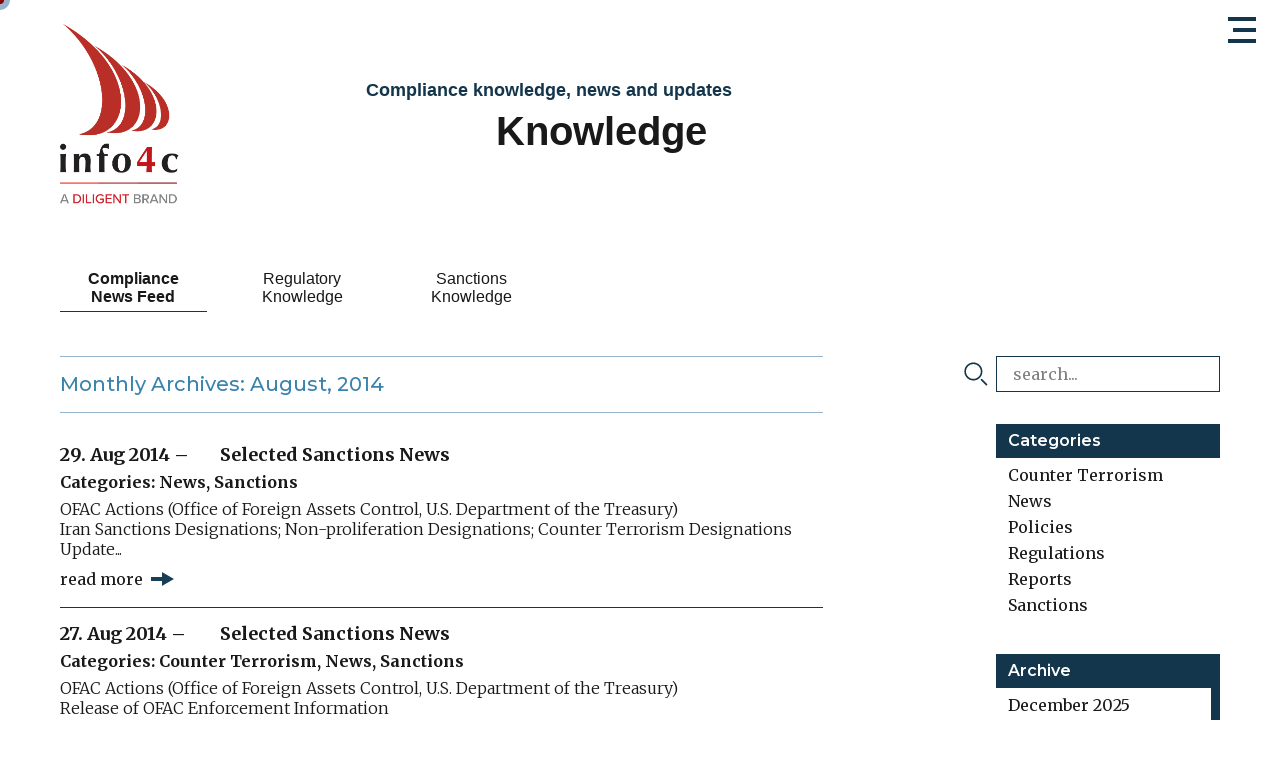

--- FILE ---
content_type: text/html; charset=UTF-8
request_url: https://www.info4c.net/knowledge/news/2014/08/
body_size: 58753
content:

<!doctype html>
<html lang="en">
<head>
    <meta charset="UTF-8">
    <meta http-equiv="x-ua-compatible" content="ie=edge">
    <meta name="viewport" content="width=device-width, initial-scale=1.0">

    <title>News Feed - August 2014 | info4c</title>

    <link rel="apple-touch-icon" sizes="180x180"
          href="/assets/favicon/apple-touch-icon.png">
    <link rel="icon" type="image/png" sizes="32x32"
          href="/assets/favicon/favicon-32x32.png">
    <link rel="icon" type="image/png" sizes="16x16"
          href="/assets/favicon/favicon-16x16.png">
    <link rel="manifest" href="/assets/favicon/site.webmanifest">
    <link rel="mask-icon" href="/assets/favicon/safari-pinned-tab.svg"
          color="#5bbad5">
    <meta name="msapplication-TileColor" content="#da532c">
    <meta name="theme-color" content="#ffffff">

    <link href="https://fonts.googleapis.com/css?family=Lato:300|Merriweather:300,400,700|Montserrat:300,400,500,600,700"
          rel="stylesheet">

            <link rel="stylesheet" href="/dist/css/site.ed60ced4e3d2cbd1de7b.css">
        <title>info4c | service for compliance specialized information</title><meta name="keywords" content="info4c, PEP, Politically exposed persons, PEP Desk, Sanction Lists, Watchlists, Blacklists, Extensive Analysis Reports, Reports, Money laundering, Money laundering, terrorism financing, compliance, risk management, Public official, foreign public official, foreign political figure, Know Your Customer (KYC), Anti Money Laundering (AML), prevention of fraud, corruption, FCPA, Bribery Act, Sanctions, sanction list check">
<meta name="description" content="info4c the compliance specialized information provider for financial institutions worldwide.">
<meta name="referrer" content="no-referrer-when-downgrade">
<meta name="robots" content="all">
<meta content="en_EN" property="og:locale">
<meta content="zh_Hant" property="og:locale:alternate">
<meta content="ru_RU" property="og:locale:alternate">
<meta content="de_DE" property="og:locale:alternate">
<meta content="en_EN" property="og:locale:alternate">
<meta content="info4c" property="og:site_name">
<meta content="website" property="og:type">
<meta content="https://www.info4c.net/knowledge/news/2014/08/" property="og:url">
<meta content="service for compliance specialized information" property="og:title">
<meta content="info4c the compliance specialized information provider for financial institutions worldwide." property="og:description">
<meta content="https://www.info4c.net/uploads/images/seo/_1200x630_crop_center-center_82_none/-.jpeg?mtime=1559933150" property="og:image">
<meta content="1200" property="og:image:width">
<meta content="630" property="og:image:height">
<meta content="navigate to safe compliance shores" property="og:image:alt">
<meta content="https://www.linkedin.com/company/info4c" property="og:see_also">
<link href="https://www.info4c.net/knowledge/news/2014/08/" rel="canonical">
<link href="https://www.info4c.net/" rel="home">
<link href="https://www.info4c.net/cn/knowledge/news/2014/08/" rel="alternate" hreflang="zh-hant">
<link href="https://www.info4c.net/ru/knowledge/news/2014/08/" rel="alternate" hreflang="ru">
<link href="https://www.info4c.net/de/knowledge/news/2014/08/" rel="alternate" hreflang="de">
<link href="https://www.info4c.net/knowledge/news/2014/08/" rel="alternate" hreflang="x-default">
<link href="https://www.info4c.net/knowledge/news/2014/08/" rel="alternate" hreflang="en"></head>





<body class="flex flex-col desktop en">

<div
id="burger" class="mouse-hover"><div
id="dash-1"></div><div
id="dash-2"></div><div
id="dash-3"></div></div><nav
id="main-nav"><div
class="nav-overlay"></div><div
class="navigation flex flex-col pb-8"><div
class="link-container font-montserrat flex-1">
<a
href="https://www.info4c.net/"
class="main-nav-item">
Home<span><</span>
</a>
<a
href="https://www.info4c.net/solutions/pep-desk-database/"
class="main-nav-item">
Solutions<span><</span>
</a>
<a
href="https://www.info4c.net/kiosk/"
class="main-nav-item">
Kiosk<span><</span>
</a>
<a
href="https://www.info4c.net/knowledge/news"
class="main-nav-item active">
Knowledge<span><</span>
</a>
<a
href="https://www.info4c.net/about/info4c/"
class="main-nav-item">
About<span><</span>
</a></div><div
class="login">
<a
href="https://www.info4c-online.net/session/new" target="_blank">Login</a></div><div
class="social-links mt-8">
<a
href="https://www.linkedin.com/company/info4c"
target="_blank"
class="mr-3">
<svg
width="35" height="34" viewBox="0 0 35 34" xmlns="http://www.w3.org/2000/svg"><path
d="M28.59 26.841H24.42v-7.785c0-4.68-5.557-4.325-5.557 0v7.785h-4.168V11.56h4.168v2.452c1.94-3.593 9.725-3.857 9.725 3.44v9.39zM9.833 9.798a2.442 2.442 0 0 1-2.43-2.45 2.441 2.441 0 0 1 2.43-2.45 2.442 2.442 0 0 1 2.432 2.45 2.441 2.441 0 0 1-2.432 2.45zM7.75 26.841h4.168V11.56H7.75v15.282zM27.2.445H7.75A6.947 6.947 0 0 0 .805 7.392v19.45a6.946 6.946 0 0 0 6.945 6.944H27.2a6.946 6.946 0 0 0 6.946-6.945V7.392A6.947 6.947 0 0 0 27.2.445z" fill-rule="evenodd"/></svg></a>
<a
href="#">
<svg
width="35" height="34" viewBox="0 0 35 34" xmlns="http://www.w3.org/2000/svg"><path
d="M19.97 19.277l4.882 8.953h-4.519l-4.93-8.953 7.473-13.274h4.57L19.97 19.277zM7.758 21.284l3.813-6.703-2.565-4.393h4.573l2.542 4.379-3.81 6.717H7.757zM27.325.446H7.876A6.946 6.946 0 0 0 .93 7.392V26.84a6.947 6.947 0 0 0 6.946 6.946h19.45a6.947 6.947 0 0 0 6.946-6.946V7.39A6.946 6.946 0 0 0 27.325.447z" fill-rule="evenodd"/></svg></a></div></div><div
class="backdrop"><div
class="segment-1"></div><div
class="segment-2"></div><div
class="segment-3"></div><div
class="segment-4"></div><div
class="segment-5"></div></div></nav><header
class="py-6"><div
class="container mx-auto flex items-center">
<a
href="https://www.info4c.net/" class="logo">
<svg
id="Layer_2" data-name="Layer 2" xmlns="http://www.w3.org/2000/svg" xmlns:xlink="http://www.w3.org/1999/xlink" width="118.95" height="180.13" viewBox="0 0 118.95 180.13">
<defs><style>.cls-1{isolation:isolate}</style></defs>
<image
class="cls-1" width="902" height="1366" transform="scale(0.13)" xlink:href="[data-uri]"/>
</svg></a><div
class="section-title text-montserrat flex-1"><div
class="lead text-lg font-semibold text-primary">
Compliance knowledge, news and updates</div><div
class="title font-bold mt-2">
Knowledge</div></div></div><div
class="container mx-auto mt-12"><div
id="header-sub-nav"
class="sub-navigation glide"><div
class="glide__track" data-glide-el="track"><ul
class="glide__slides"><li
class="glide__slide my-3 active">
<a
href="https://www.info4c.net/knowledge/news/"
class="sub-nav-item text-center">
Compliance<br>
News Feed
</a></li><li
class="glide__slide my-3">
<a
href="https://www.info4c.net/knowledge/regulatory/"
class="sub-nav-item text-center">
Regulatory<br>
Knowledge
</a></li><li
class="glide__slide my-3">
<a
href="https://www.info4c.net/knowledge/sanctions/"
class="sub-nav-item text-center">
Sanctions<br>
Knowledge
</a></li></ul></div><div
class="flex justify-center" data-glide-el="controls">
<button
class="mr-3" data-glide-dir="<"><</button><div
class="glide__bullets" data-glide-el="controls[nav]">
<button
class="glide__bullet active-link"
data-glide-dir="=0"></button>
<button
class="glide__bullet"
data-glide-dir="=1"></button>
<button
class="glide__bullet"
data-glide-dir="=2"></button></div>
<button
class="ml-3" data-glide-dir=">">></button></div></div></div></header><main
class="flex-1 knowledge"><div
class="two-col container mx-auto mt-2 pb-32"><div
class=" flex flex-wrap -mx-4"><div
class="news-content w-full lg:w-2/3 px-4"><div
class="list-title font-montserrat font-medium text-light-darker text-xl border-t border-b border-light py-4 mb-8">
Monthly Archives: August, 2014</div><div
class="news-item font-merriweather pb-4 mt-4 border-b border-primary"><div
class="news-title clearfix font-bold text-lg"><div
class="date md:float-left w-40">
29. Aug 2014 <span
class="hidden md:inline-block">–</span></div><div
class="title flex flex-col">
Selected Sanctions News</div></div><div
class="categories font-bold mt-2">
Categories:                                                     <a
href="https://www.info4c.net/knowledge/news/category/news/">News</a>, <a
href="https://www.info4c.net/knowledge/news/category/sanctions/">Sanctions</a></div><p
class="excerpt mt-2 font-light leading-tight">
OFAC Actions (Office of Foreign Assets Control, U.S. Department of the Treasury)<br
/>​Iran Sanctions Designations; Non-proliferation Designations​; Counter Terrorism Designations<br
/>Update...</p><div
class="read-more mt-2">
<a
href="https://www.info4c.net/knowledge/news/2014/08/29/selected-sanctions-news/"
class="inline-flex items-center leading-normal">
<span
class="inline-block mr-2">read more</span><svg
xmlns="http://www.w3.org/2000/svg" width="23" height="14" viewBox="0 0 22.95 13.96"><g
style="fill: #173f57"><path
d="M0 4.98h12.9v4H0z"/><path
d="M10.86 13.96l12.09-6.98L10.86 0v13.96z"/></g></svg></a></div></div><div
class="news-item font-merriweather pb-4 mt-4 border-b border-primary"><div
class="news-title clearfix font-bold text-lg"><div
class="date md:float-left w-40">
27. Aug 2014 <span
class="hidden md:inline-block">–</span></div><div
class="title flex flex-col">
Selected Sanctions News</div></div><div
class="categories font-bold mt-2">
Categories:                                                                         <a
href="https://www.info4c.net/knowledge/news/category/counter-terrorism/">Counter Terrorism</a>, <a
href="https://www.info4c.net/knowledge/news/category/news/">News</a>, <a
href="https://www.info4c.net/knowledge/news/category/sanctions/">Sanctions</a></div><p
class="excerpt mt-2 font-light leading-tight">
OFAC Actions (Office of Foreign Assets Control, U.S. Department of the Treasury)<br
/>​Release of OFAC Enforcement Information<br
/>Update 27.08.2014<br
/><br
/>
Counter Terrorism Designations; Kingpin...</p><div
class="read-more mt-2">
<a
href="https://www.info4c.net/knowledge/news/2014/08/27/selected-sanctions-news/"
class="inline-flex items-center leading-normal">
<span
class="inline-block mr-2">read more</span><svg
xmlns="http://www.w3.org/2000/svg" width="23" height="14" viewBox="0 0 22.95 13.96"><g
style="fill: #173f57"><path
d="M0 4.98h12.9v4H0z"/><path
d="M10.86 13.96l12.09-6.98L10.86 0v13.96z"/></g></svg></a></div></div><div
class="news-item font-merriweather pb-4 mt-4 border-b border-primary"><div
class="news-title clearfix font-bold text-lg"><div
class="date md:float-left w-40">
26. Aug 2014 <span
class="hidden md:inline-block">–</span></div><div
class="title flex flex-col">
United Nations Sanctions News</div></div><div
class="categories font-bold mt-2">
Categories:                                                                         <a
href="https://www.info4c.net/knowledge/news/category/counter-terrorism/">Counter Terrorism</a>, <a
href="https://www.info4c.net/knowledge/news/category/news/">News</a>, <a
href="https://www.info4c.net/knowledge/news/category/sanctions/">Sanctions</a></div><p
class="excerpt mt-2 font-light leading-tight">
UNITED NATIONS<br
/><br
/>
PRESS RELEASES CONCERNING THE SECURITY COUNCIL COMMITTEE PURSUANT TO RESOLUTIONS 1267 (1999) AND 1989 (2011) CONCERNING AL-QAIDA AND ASSOCIATED INDIVIDUALS AND...</p><div
class="read-more mt-2">
<a
href="https://www.info4c.net/knowledge/news/2014/08/26/united-nations-sanctions-news/"
class="inline-flex items-center leading-normal">
<span
class="inline-block mr-2">read more</span><svg
xmlns="http://www.w3.org/2000/svg" width="23" height="14" viewBox="0 0 22.95 13.96"><g
style="fill: #173f57"><path
d="M0 4.98h12.9v4H0z"/><path
d="M10.86 13.96l12.09-6.98L10.86 0v13.96z"/></g></svg></a></div></div><div
class="news-item font-merriweather pb-4 mt-4 border-b border-primary"><div
class="news-title clearfix font-bold text-lg"><div
class="date md:float-left w-40">
22. Aug 2014 <span
class="hidden md:inline-block">–</span></div><div
class="title flex flex-col">
OFAC Sanctions News</div></div><div
class="categories font-bold mt-2">
Categories:                                                                         <a
href="https://www.info4c.net/knowledge/news/category/counter-terrorism/">Counter Terrorism</a>, <a
href="https://www.info4c.net/knowledge/news/category/news/">News</a>, <a
href="https://www.info4c.net/knowledge/news/category/sanctions/">Sanctions</a></div><p
class="excerpt mt-2 font-light leading-tight">
OFAC Actions (Office of Foreign Assets Control, U.S. Department of the Treasury)<br
/>Counter Terrorism Designations<br
/>Update 22.08.2014<br
/></p><div
class="read-more mt-2">
<a
href="https://www.info4c.net/knowledge/news/2014/08/22/ofac-sanctions-news/"
class="inline-flex items-center leading-normal">
<span
class="inline-block mr-2">read more</span><svg
xmlns="http://www.w3.org/2000/svg" width="23" height="14" viewBox="0 0 22.95 13.96"><g
style="fill: #173f57"><path
d="M0 4.98h12.9v4H0z"/><path
d="M10.86 13.96l12.09-6.98L10.86 0v13.96z"/></g></svg></a></div></div><div
class="news-item font-merriweather pb-4 mt-4 border-b border-primary"><div
class="news-title clearfix font-bold text-lg"><div
class="date md:float-left w-40">
21. Aug 2014 <span
class="hidden md:inline-block">–</span></div><div
class="title flex flex-col">
Selected Sanctions News</div></div><div
class="categories font-bold mt-2">
Categories:                                                                         <a
href="https://www.info4c.net/knowledge/news/category/counter-terrorism/">Counter Terrorism</a>, <a
href="https://www.info4c.net/knowledge/news/category/news/">News</a>, <a
href="https://www.info4c.net/knowledge/news/category/sanctions/">Sanctions</a></div><p
class="excerpt mt-2 font-light leading-tight">
OFAC Actions (Office of Foreign Assets Control, U.S. Department of the Treasury)<br
/>Counter Terrorism Designations<br
/>Update 21.08.2014<br
/>
UNITED NATIONS<br
/>SECURITY COUNCIL COMMITTEE...</p><div
class="read-more mt-2">
<a
href="https://www.info4c.net/knowledge/news/2014/08/21/selected-sanctions-news/"
class="inline-flex items-center leading-normal">
<span
class="inline-block mr-2">read more</span><svg
xmlns="http://www.w3.org/2000/svg" width="23" height="14" viewBox="0 0 22.95 13.96"><g
style="fill: #173f57"><path
d="M0 4.98h12.9v4H0z"/><path
d="M10.86 13.96l12.09-6.98L10.86 0v13.96z"/></g></svg></a></div></div><div
class="news-item font-merriweather pb-4 mt-4 border-b border-primary"><div
class="news-title clearfix font-bold text-lg"><div
class="date md:float-left w-40">
20. Aug 2014 <span
class="hidden md:inline-block">–</span></div><div
class="title flex flex-col">
OFAC Sanctions News</div></div><div
class="categories font-bold mt-2">
Categories:                                                     <a
href="https://www.info4c.net/knowledge/news/category/news/">News</a>, <a
href="https://www.info4c.net/knowledge/news/category/sanctions/">Sanctions</a></div><p
class="excerpt mt-2 font-light leading-tight">
OFAC Actions (Office of Foreign Assets Control, U.S. Department of the Treasury)<br
/>Kingpin Act Designations; Anti-Narcotics Designations Removals; Cuba Designations Removals<br
/>Update 20.08.2014<br
/></p><div
class="read-more mt-2">
<a
href="https://www.info4c.net/knowledge/news/2014/08/20/ofac-sanctions-news/"
class="inline-flex items-center leading-normal">
<span
class="inline-block mr-2">read more</span><svg
xmlns="http://www.w3.org/2000/svg" width="23" height="14" viewBox="0 0 22.95 13.96"><g
style="fill: #173f57"><path
d="M0 4.98h12.9v4H0z"/><path
d="M10.86 13.96l12.09-6.98L10.86 0v13.96z"/></g></svg></a></div></div><div
class="news-item font-merriweather pb-4 mt-4 border-b border-primary"><div
class="news-title clearfix font-bold text-lg"><div
class="date md:float-left w-40">
19. Aug 2014 <span
class="hidden md:inline-block">–</span></div><div
class="title flex flex-col">
OFAC Sanctions News</div></div><div
class="categories font-bold mt-2">
Categories:                                                                         <a
href="https://www.info4c.net/knowledge/news/category/counter-terrorism/">Counter Terrorism</a>, <a
href="https://www.info4c.net/knowledge/news/category/news/">News</a>, <a
href="https://www.info4c.net/knowledge/news/category/sanctions/">Sanctions</a></div><p
class="excerpt mt-2 font-light leading-tight">
OFAC Actions (Office of Foreign Assets Control, U.S. Department of the Treasury)<br
/>Counter Terrorism Designations<br
/>Update 19.08.2014<br
/></p><div
class="read-more mt-2">
<a
href="https://www.info4c.net/knowledge/news/2014/08/19/ofac-sanctions-news/"
class="inline-flex items-center leading-normal">
<span
class="inline-block mr-2">read more</span><svg
xmlns="http://www.w3.org/2000/svg" width="23" height="14" viewBox="0 0 22.95 13.96"><g
style="fill: #173f57"><path
d="M0 4.98h12.9v4H0z"/><path
d="M10.86 13.96l12.09-6.98L10.86 0v13.96z"/></g></svg></a></div></div><div
class="news-item font-merriweather pb-4 mt-4 border-b border-primary"><div
class="news-title clearfix font-bold text-lg"><div
class="date md:float-left w-40">
18. Aug 2014 <span
class="hidden md:inline-block">–</span></div><div
class="title flex flex-col">
OFAC Sanctions News</div></div><div
class="categories font-bold mt-2">
Categories:                                                                         <a
href="https://www.info4c.net/knowledge/news/category/counter-terrorism/">Counter Terrorism</a>, <a
href="https://www.info4c.net/knowledge/news/category/news/">News</a>, <a
href="https://www.info4c.net/knowledge/news/category/sanctions/">Sanctions</a></div><p
class="excerpt mt-2 font-light leading-tight">
OFAC Actions (Office of Foreign Assets Control, U.S. Department of the Treasury)<br
/>Counter Terrorism Designations<br
/>Update 18.08.2014<br
/></p><div
class="read-more mt-2">
<a
href="https://www.info4c.net/knowledge/news/2014/08/18/ofac-sanctions-news/"
class="inline-flex items-center leading-normal">
<span
class="inline-block mr-2">read more</span><svg
xmlns="http://www.w3.org/2000/svg" width="23" height="14" viewBox="0 0 22.95 13.96"><g
style="fill: #173f57"><path
d="M0 4.98h12.9v4H0z"/><path
d="M10.86 13.96l12.09-6.98L10.86 0v13.96z"/></g></svg></a></div></div><div
class="news-item font-merriweather pb-4 mt-4 border-b border-primary"><div
class="news-title clearfix font-bold text-lg"><div
class="date md:float-left w-40">
15. Aug 2014 <span
class="hidden md:inline-block">–</span></div><div
class="title flex flex-col">
United Nations Sanctions News</div></div><div
class="categories font-bold mt-2">
Categories:                                                                         <a
href="https://www.info4c.net/knowledge/news/category/counter-terrorism/">Counter Terrorism</a>, <a
href="https://www.info4c.net/knowledge/news/category/news/">News</a>, <a
href="https://www.info4c.net/knowledge/news/category/sanctions/">Sanctions</a></div><p
class="excerpt mt-2 font-light leading-tight">
UNITED NATIONS<br
/><br
/>
PRESS RELEASES CONCERNING THE SECURITY COUNCIL COMMITTEE PURSUANT TO RESOLUTIONS 1267 (1999) AND 1989 (2011) CONCERNING AL-QAIDA AND ASSOCIATED INDIVIDUALS AND ENTITIES.<br
/>
UNITED...</p><div
class="read-more mt-2">
<a
href="https://www.info4c.net/knowledge/news/2014/08/15/united-nations-sanctions-news/"
class="inline-flex items-center leading-normal">
<span
class="inline-block mr-2">read more</span><svg
xmlns="http://www.w3.org/2000/svg" width="23" height="14" viewBox="0 0 22.95 13.96"><g
style="fill: #173f57"><path
d="M0 4.98h12.9v4H0z"/><path
d="M10.86 13.96l12.09-6.98L10.86 0v13.96z"/></g></svg></a></div></div><div
class="news-item font-merriweather pb-4 mt-4"><div
class="news-title clearfix font-bold text-lg"><div
class="date md:float-left w-40">
13. Aug 2014 <span
class="hidden md:inline-block">–</span></div><div
class="title flex flex-col">
Revised Guidance on Entities Owned by Persons Whose Property and Interests in Property are Blocked</div></div><div
class="categories font-bold mt-2">
Categories:                                 <a
href="https://www.info4c.net/knowledge/news/category/news/">News</a></div><p
class="excerpt mt-2 font-light leading-tight">
OFAC Actions (Office of Foreign Assets Control, U.S. Department of the Treasury)<br
/>Revised Guidance on Entities Owned by Persons Whose Property and Interests in Property are Blocked<br
/><br
/></p><div
class="read-more mt-2">
<a
href="https://www.info4c.net/knowledge/news/2014/08/13/revised-guidance-on-entities-owned-by-persons-whose-property-and-interests-in-property-are-blocked/"
class="inline-flex items-center leading-normal">
<span
class="inline-block mr-2">read more</span><svg
xmlns="http://www.w3.org/2000/svg" width="23" height="14" viewBox="0 0 22.95 13.96"><g
style="fill: #173f57"><path
d="M0 4.98h12.9v4H0z"/><path
d="M10.86 13.96l12.09-6.98L10.86 0v13.96z"/></g></svg></a></div></div><div
class="news-pagination inline-flex items-center mt-12"><div
class="pages">
1/2</div><div
class="next ml-2">
<a
href="https://www.info4c.net/knowledge/news/2014/08/p2/"
class="inline-flex items-center leading-normal">
<span
class="inline-block mr-2">next page</span>
<svg
xmlns="http://www.w3.org/2000/svg" width="23" height="14" viewBox="0 0 22.95 13.96"><g
style="fill: #173f57"><path
d="M0 4.98h12.9v4H0z"/><path
d="M10.86 13.96l12.09-6.98L10.86 0v13.96z"/></g></svg></a></div></div></div><div
class="news side-bar"><div
class="search-form w-56 font-merriweather mt-8 lg:mt-0"><form
action="https://www.info4c.net/knowledge/news/"><div
class="inline-flex -ml-8">
<i
class="w-6 flex items-center"><svg
width="32" height="32" viewBox="0 0 33 32" xmlns="http://www.w3.org/2000/svg"><g
fill="#14364C" fill-rule="evenodd"><path
d="M23.087 12.541c.014-5.589-4.576-10.188-10.173-10.193C7.334 2.343 2.76 6.901 2.731 12.494c-.029 5.585 4.55 10.188 10.154 10.211 5.585.022 10.188-4.565 10.202-10.164m2.26-.014c0 6.867-5.573 12.438-12.44 12.437-6.869 0-12.437-5.57-12.436-12.44C.472 5.64 6.051.08 12.945.088c6.844.01 12.402 5.585 12.402 12.44M32.134 30.638c-.016.465-.238.81-.652 1.007-.403.192-.8.144-1.164-.122-.066-.049-.124-.109-.182-.167-2.223-2.22-4.446-4.44-6.665-6.665-.634-.636-.466-1.605.33-1.909.49-.188.914-.057 1.283.314 1.053 1.061 2.113 2.115 3.17 3.172 1.155 1.156 2.311 2.314 3.47 3.468.253.252.424.531.41.902"/></g></svg>
</i>
<input
class="w-56 border border-primary px-4 py-2 ml-2"
type="search"
name="q"
placeholder="search..."></div></form></div><div
class="news-categories w-56 mt-8"><div
class="font-semibold font-montserrat text-white bg-primary py-2 px-3">
Categories</div><ul
class="px-3 font-merriweather"><li
class="my-2">
<a
href="https://www.info4c.net/knowledge/news/category/counter-terrorism/">Counter Terrorism</a></li><li
class="my-2">
<a
href="https://www.info4c.net/knowledge/news/category/news/">News</a></li><li
class="my-2">
<a
href="https://www.info4c.net/knowledge/news/category/policies/">Policies</a></li><li
class="my-2">
<a
href="https://www.info4c.net/knowledge/news/category/regulations/">Regulations</a></li><li
class="my-2">
<a
href="https://www.info4c.net/knowledge/news/category/reports/">Reports</a></li><li
class="my-2">
<a
href="https://www.info4c.net/knowledge/news/category/sanctions/">Sanctions</a></li></ul></div><div
class="news-archive w-56 mt-8"><div
class="font-semibold font-montserrat text-white bg-primary py-2 px-3">
Archive</div><div
class="months font-merriweather" ss-container><ul
class="mx-3"><li
class="my-2">
<a
href="https://www.info4c.net/knowledge/news/2025/12/">December 2025</a></li><li
class="my-2">
<a
href="https://www.info4c.net/knowledge/news/2025/11/">November 2025</a></li><li
class="my-2">
<a
href="https://www.info4c.net/knowledge/news/2025/10/">October 2025</a></li><li
class="my-2">
<a
href="https://www.info4c.net/knowledge/news/2025/09/">September 2025</a></li><li
class="my-2">
<a
href="https://www.info4c.net/knowledge/news/2025/08/">August 2025</a></li><li
class="my-2">
<a
href="https://www.info4c.net/knowledge/news/2025/07/">July 2025</a></li><li
class="my-2">
<a
href="https://www.info4c.net/knowledge/news/2025/06/">June 2025</a></li><li
class="my-2">
<a
href="https://www.info4c.net/knowledge/news/2025/05/">May 2025</a></li><li
class="my-2">
<a
href="https://www.info4c.net/knowledge/news/2025/04/">April 2025</a></li><li
class="my-2">
<a
href="https://www.info4c.net/knowledge/news/2025/03/">March 2025</a></li><li
class="my-2">
<a
href="https://www.info4c.net/knowledge/news/2025/02/">February 2025</a></li><li
class="my-2">
<a
href="https://www.info4c.net/knowledge/news/2025/01/">January 2025</a></li><li
class="my-2">
<a
href="https://www.info4c.net/knowledge/news/2024/12/">December 2024</a></li><li
class="my-2">
<a
href="https://www.info4c.net/knowledge/news/2024/11/">November 2024</a></li><li
class="my-2">
<a
href="https://www.info4c.net/knowledge/news/2024/10/">October 2024</a></li><li
class="my-2">
<a
href="https://www.info4c.net/knowledge/news/2024/09/">September 2024</a></li><li
class="my-2">
<a
href="https://www.info4c.net/knowledge/news/2024/08/">August 2024</a></li><li
class="my-2">
<a
href="https://www.info4c.net/knowledge/news/2024/07/">July 2024</a></li><li
class="my-2">
<a
href="https://www.info4c.net/knowledge/news/2024/06/">June 2024</a></li><li
class="my-2">
<a
href="https://www.info4c.net/knowledge/news/2024/05/">May 2024</a></li><li
class="my-2">
<a
href="https://www.info4c.net/knowledge/news/2024/04/">April 2024</a></li><li
class="my-2">
<a
href="https://www.info4c.net/knowledge/news/2024/03/">March 2024</a></li><li
class="my-2">
<a
href="https://www.info4c.net/knowledge/news/2024/02/">February 2024</a></li><li
class="my-2">
<a
href="https://www.info4c.net/knowledge/news/2024/01/">January 2024</a></li><li
class="my-2">
<a
href="https://www.info4c.net/knowledge/news/2023/12/">December 2023</a></li><li
class="my-2">
<a
href="https://www.info4c.net/knowledge/news/2023/11/">November 2023</a></li><li
class="my-2">
<a
href="https://www.info4c.net/knowledge/news/2023/10/">October 2023</a></li><li
class="my-2">
<a
href="https://www.info4c.net/knowledge/news/2023/09/">September 2023</a></li><li
class="my-2">
<a
href="https://www.info4c.net/knowledge/news/2023/08/">August 2023</a></li><li
class="my-2">
<a
href="https://www.info4c.net/knowledge/news/2023/07/">July 2023</a></li><li
class="my-2">
<a
href="https://www.info4c.net/knowledge/news/2023/06/">June 2023</a></li><li
class="my-2">
<a
href="https://www.info4c.net/knowledge/news/2023/05/">May 2023</a></li><li
class="my-2">
<a
href="https://www.info4c.net/knowledge/news/2023/04/">April 2023</a></li><li
class="my-2">
<a
href="https://www.info4c.net/knowledge/news/2023/03/">March 2023</a></li><li
class="my-2">
<a
href="https://www.info4c.net/knowledge/news/2023/02/">February 2023</a></li><li
class="my-2">
<a
href="https://www.info4c.net/knowledge/news/2023/01/">January 2023</a></li><li
class="my-2">
<a
href="https://www.info4c.net/knowledge/news/2022/12/">December 2022</a></li><li
class="my-2">
<a
href="https://www.info4c.net/knowledge/news/2022/11/">November 2022</a></li><li
class="my-2">
<a
href="https://www.info4c.net/knowledge/news/2022/10/">October 2022</a></li><li
class="my-2">
<a
href="https://www.info4c.net/knowledge/news/2022/09/">September 2022</a></li><li
class="my-2">
<a
href="https://www.info4c.net/knowledge/news/2022/08/">August 2022</a></li><li
class="my-2">
<a
href="https://www.info4c.net/knowledge/news/2022/07/">July 2022</a></li><li
class="my-2">
<a
href="https://www.info4c.net/knowledge/news/2022/06/">June 2022</a></li><li
class="my-2">
<a
href="https://www.info4c.net/knowledge/news/2022/05/">May 2022</a></li><li
class="my-2">
<a
href="https://www.info4c.net/knowledge/news/2022/04/">April 2022</a></li><li
class="my-2">
<a
href="https://www.info4c.net/knowledge/news/2022/03/">March 2022</a></li><li
class="my-2">
<a
href="https://www.info4c.net/knowledge/news/2022/02/">February 2022</a></li><li
class="my-2">
<a
href="https://www.info4c.net/knowledge/news/2022/01/">January 2022</a></li><li
class="my-2">
<a
href="https://www.info4c.net/knowledge/news/2021/12/">December 2021</a></li><li
class="my-2">
<a
href="https://www.info4c.net/knowledge/news/2021/11/">November 2021</a></li><li
class="my-2">
<a
href="https://www.info4c.net/knowledge/news/2021/10/">October 2021</a></li><li
class="my-2">
<a
href="https://www.info4c.net/knowledge/news/2021/09/">September 2021</a></li><li
class="my-2">
<a
href="https://www.info4c.net/knowledge/news/2021/08/">August 2021</a></li><li
class="my-2">
<a
href="https://www.info4c.net/knowledge/news/2021/07/">July 2021</a></li><li
class="my-2">
<a
href="https://www.info4c.net/knowledge/news/2021/06/">June 2021</a></li><li
class="my-2">
<a
href="https://www.info4c.net/knowledge/news/2021/05/">May 2021</a></li><li
class="my-2">
<a
href="https://www.info4c.net/knowledge/news/2021/04/">April 2021</a></li><li
class="my-2">
<a
href="https://www.info4c.net/knowledge/news/2021/03/">March 2021</a></li><li
class="my-2">
<a
href="https://www.info4c.net/knowledge/news/2021/02/">February 2021</a></li><li
class="my-2">
<a
href="https://www.info4c.net/knowledge/news/2021/01/">January 2021</a></li><li
class="my-2">
<a
href="https://www.info4c.net/knowledge/news/2020/12/">December 2020</a></li><li
class="my-2">
<a
href="https://www.info4c.net/knowledge/news/2020/11/">November 2020</a></li><li
class="my-2">
<a
href="https://www.info4c.net/knowledge/news/2020/10/">October 2020</a></li><li
class="my-2">
<a
href="https://www.info4c.net/knowledge/news/2020/09/">September 2020</a></li><li
class="my-2">
<a
href="https://www.info4c.net/knowledge/news/2020/08/">August 2020</a></li><li
class="my-2">
<a
href="https://www.info4c.net/knowledge/news/2020/07/">July 2020</a></li><li
class="my-2">
<a
href="https://www.info4c.net/knowledge/news/2020/06/">June 2020</a></li><li
class="my-2">
<a
href="https://www.info4c.net/knowledge/news/2020/05/">May 2020</a></li><li
class="my-2">
<a
href="https://www.info4c.net/knowledge/news/2020/04/">April 2020</a></li><li
class="my-2">
<a
href="https://www.info4c.net/knowledge/news/2020/03/">March 2020</a></li><li
class="my-2">
<a
href="https://www.info4c.net/knowledge/news/2020/02/">February 2020</a></li><li
class="my-2">
<a
href="https://www.info4c.net/knowledge/news/2020/01/">January 2020</a></li><li
class="my-2">
<a
href="https://www.info4c.net/knowledge/news/2019/12/">December 2019</a></li><li
class="my-2">
<a
href="https://www.info4c.net/knowledge/news/2019/11/">November 2019</a></li><li
class="my-2">
<a
href="https://www.info4c.net/knowledge/news/2019/10/">October 2019</a></li><li
class="my-2">
<a
href="https://www.info4c.net/knowledge/news/2019/09/">September 2019</a></li><li
class="my-2">
<a
href="https://www.info4c.net/knowledge/news/2019/08/">August 2019</a></li><li
class="my-2">
<a
href="https://www.info4c.net/knowledge/news/2019/07/">July 2019</a></li><li
class="my-2">
<a
href="https://www.info4c.net/knowledge/news/2019/06/">June 2019</a></li><li
class="my-2">
<a
href="https://www.info4c.net/knowledge/news/2019/05/">May 2019</a></li><li
class="my-2">
<a
href="https://www.info4c.net/knowledge/news/2019/04/">April 2019</a></li><li
class="my-2">
<a
href="https://www.info4c.net/knowledge/news/2019/03/">March 2019</a></li><li
class="my-2">
<a
href="https://www.info4c.net/knowledge/news/2019/02/">February 2019</a></li><li
class="my-2">
<a
href="https://www.info4c.net/knowledge/news/2019/01/">January 2019</a></li><li
class="my-2">
<a
href="https://www.info4c.net/knowledge/news/2018/12/">December 2018</a></li><li
class="my-2">
<a
href="https://www.info4c.net/knowledge/news/2018/11/">November 2018</a></li><li
class="my-2">
<a
href="https://www.info4c.net/knowledge/news/2018/10/">October 2018</a></li><li
class="my-2">
<a
href="https://www.info4c.net/knowledge/news/2018/09/">September 2018</a></li><li
class="my-2">
<a
href="https://www.info4c.net/knowledge/news/2018/08/">August 2018</a></li><li
class="my-2">
<a
href="https://www.info4c.net/knowledge/news/2018/07/">July 2018</a></li><li
class="my-2">
<a
href="https://www.info4c.net/knowledge/news/2018/06/">June 2018</a></li><li
class="my-2">
<a
href="https://www.info4c.net/knowledge/news/2018/05/">May 2018</a></li><li
class="my-2">
<a
href="https://www.info4c.net/knowledge/news/2018/04/">April 2018</a></li><li
class="my-2">
<a
href="https://www.info4c.net/knowledge/news/2018/03/">March 2018</a></li><li
class="my-2">
<a
href="https://www.info4c.net/knowledge/news/2018/02/">February 2018</a></li><li
class="my-2">
<a
href="https://www.info4c.net/knowledge/news/2018/01/">January 2018</a></li><li
class="my-2">
<a
href="https://www.info4c.net/knowledge/news/2017/12/">December 2017</a></li><li
class="my-2">
<a
href="https://www.info4c.net/knowledge/news/2017/11/">November 2017</a></li><li
class="my-2">
<a
href="https://www.info4c.net/knowledge/news/2017/10/">October 2017</a></li><li
class="my-2">
<a
href="https://www.info4c.net/knowledge/news/2017/09/">September 2017</a></li><li
class="my-2">
<a
href="https://www.info4c.net/knowledge/news/2017/08/">August 2017</a></li><li
class="my-2">
<a
href="https://www.info4c.net/knowledge/news/2017/07/">July 2017</a></li><li
class="my-2">
<a
href="https://www.info4c.net/knowledge/news/2017/06/">June 2017</a></li><li
class="my-2">
<a
href="https://www.info4c.net/knowledge/news/2017/05/">May 2017</a></li><li
class="my-2">
<a
href="https://www.info4c.net/knowledge/news/2017/04/">April 2017</a></li><li
class="my-2">
<a
href="https://www.info4c.net/knowledge/news/2017/03/">March 2017</a></li><li
class="my-2">
<a
href="https://www.info4c.net/knowledge/news/2017/02/">February 2017</a></li><li
class="my-2">
<a
href="https://www.info4c.net/knowledge/news/2017/01/">January 2017</a></li><li
class="my-2">
<a
href="https://www.info4c.net/knowledge/news/2016/12/">December 2016</a></li><li
class="my-2">
<a
href="https://www.info4c.net/knowledge/news/2016/11/">November 2016</a></li><li
class="my-2">
<a
href="https://www.info4c.net/knowledge/news/2016/10/">October 2016</a></li><li
class="my-2">
<a
href="https://www.info4c.net/knowledge/news/2016/09/">September 2016</a></li><li
class="my-2">
<a
href="https://www.info4c.net/knowledge/news/2016/08/">August 2016</a></li><li
class="my-2">
<a
href="https://www.info4c.net/knowledge/news/2016/07/">July 2016</a></li><li
class="my-2">
<a
href="https://www.info4c.net/knowledge/news/2016/06/">June 2016</a></li><li
class="my-2">
<a
href="https://www.info4c.net/knowledge/news/2016/05/">May 2016</a></li><li
class="my-2">
<a
href="https://www.info4c.net/knowledge/news/2016/04/">April 2016</a></li><li
class="my-2">
<a
href="https://www.info4c.net/knowledge/news/2016/03/">March 2016</a></li><li
class="my-2">
<a
href="https://www.info4c.net/knowledge/news/2016/02/">February 2016</a></li><li
class="my-2">
<a
href="https://www.info4c.net/knowledge/news/2016/01/">January 2016</a></li><li
class="my-2">
<a
href="https://www.info4c.net/knowledge/news/2015/12/">December 2015</a></li><li
class="my-2">
<a
href="https://www.info4c.net/knowledge/news/2015/11/">November 2015</a></li><li
class="my-2">
<a
href="https://www.info4c.net/knowledge/news/2015/10/">October 2015</a></li><li
class="my-2">
<a
href="https://www.info4c.net/knowledge/news/2015/09/">September 2015</a></li><li
class="my-2">
<a
href="https://www.info4c.net/knowledge/news/2015/08/">August 2015</a></li><li
class="my-2">
<a
href="https://www.info4c.net/knowledge/news/2015/07/">July 2015</a></li><li
class="my-2">
<a
href="https://www.info4c.net/knowledge/news/2015/06/">June 2015</a></li><li
class="my-2">
<a
href="https://www.info4c.net/knowledge/news/2015/05/">May 2015</a></li><li
class="my-2">
<a
href="https://www.info4c.net/knowledge/news/2015/04/">April 2015</a></li><li
class="my-2">
<a
href="https://www.info4c.net/knowledge/news/2015/03/">March 2015</a></li><li
class="my-2">
<a
href="https://www.info4c.net/knowledge/news/2015/02/">February 2015</a></li><li
class="my-2">
<a
href="https://www.info4c.net/knowledge/news/2015/01/">January 2015</a></li><li
class="my-2">
<a
href="https://www.info4c.net/knowledge/news/2014/12/">December 2014</a></li><li
class="my-2">
<a
href="https://www.info4c.net/knowledge/news/2014/11/">November 2014</a></li><li
class="my-2">
<a
href="https://www.info4c.net/knowledge/news/2014/10/">October 2014</a></li><li
class="my-2">
<a
href="https://www.info4c.net/knowledge/news/2014/09/">September 2014</a></li><li
class="my-2">
<a
href="https://www.info4c.net/knowledge/news/2014/08/">August 2014</a></li><li
class="my-2">
<a
href="https://www.info4c.net/knowledge/news/2014/07/">July 2014</a></li><li
class="my-2">
<a
href="https://www.info4c.net/knowledge/news/2014/06/">June 2014</a></li><li
class="my-2">
<a
href="https://www.info4c.net/knowledge/news/2014/05/">May 2014</a></li></ul></div></div></div></div></div></main><footer
class="bg-primary font-lato font-light text-white"><div
class="container mx-auto"><div
class="inner pb-6"><div
class="logo">
<img
src="https://www.info4c.net/assets/images/logo-white.svg"
alt="info4c logo"/><p
class="mt-1">
<small>
VAT Nr. CHE-109.843.324
</small></p></div><div
class="footer-nav"><div
class="mr-7">
Main Pages<div
class="rte-footer mt-3"><ul><li><a
href="https://www.info4c.net/">Home</a></li><li><a
href="https://www.info4c.net/solutions/pep-desk-database/">Solutions</a></li><li><a
href="https://www.info4c.net/kiosk/">Kiosk</a></li><li><a
href="https://www.info4c.net/knowledge/news/">Knowledge</a></li><li><a
href="https://www.info4c.net/about/info4c/">About</a></li></ul></div></div><div
class="mr-7">
Legal Information<div
class="rte-footer mt-3"><ul><li><a
href="https://www.info4c.net/legal-information/terms-of-service/">Terms of Service</a></li><li><a
href="https://www.info4c.net/legal-information/data-privacy-policy/">Data Privacy Policy</a></li><li><a
href="https://www.info4c.net/legal-information/copyright-policy/">Copyright Policy</a></li><li><a
href="https://www.info4c.net/legal-information/cookie-policy/">Cookie Policy</a></li></ul></div></div><div
class="mr-7">
Contact<div
class="rte-footer mt-3"><p>+41 43 343 92 55<br
/><a
href="mailto:info4cinfo@diligent.com">info4cinfo@diligent.com</a><br
/><a
href="mailto:privacy@diligent.com">privacy@diligent.com</a></p></div></div><div
class="mr-7">
Registered Address<div
class="rte-footer mt-3"><p>info4c AG<br
/>Bahnhofplatz 1<br
/>8001 Zürich<br
/>Switzerland</p></div></div></div><div
class="social-links self-end"><div
class="social-links">
<a
href="https://www.linkedin.com/company/info4c"
target="_blank"
class="mr-3">
<svg
width="35" height="34" viewBox="0 0 35 34" xmlns="http://www.w3.org/2000/svg"><path
d="M28.59 26.841H24.42v-7.785c0-4.68-5.557-4.325-5.557 0v7.785h-4.168V11.56h4.168v2.452c1.94-3.593 9.725-3.857 9.725 3.44v9.39zM9.833 9.798a2.442 2.442 0 0 1-2.43-2.45 2.441 2.441 0 0 1 2.43-2.45 2.442 2.442 0 0 1 2.432 2.45 2.441 2.441 0 0 1-2.432 2.45zM7.75 26.841h4.168V11.56H7.75v15.282zM27.2.445H7.75A6.947 6.947 0 0 0 .805 7.392v19.45a6.946 6.946 0 0 0 6.945 6.944H27.2a6.946 6.946 0 0 0 6.946-6.945V7.392A6.947 6.947 0 0 0 27.2.445z" fill-rule="evenodd"/></svg></a>
<a
href="#">
<svg
width="35" height="34" viewBox="0 0 35 34" xmlns="http://www.w3.org/2000/svg"><path
d="M19.97 19.277l4.882 8.953h-4.519l-4.93-8.953 7.473-13.274h4.57L19.97 19.277zM7.758 21.284l3.813-6.703-2.565-4.393h4.573l2.542 4.379-3.81 6.717H7.757zM27.325.446H7.876A6.946 6.946 0 0 0 .93 7.392V26.84a6.947 6.947 0 0 0 6.946 6.946h19.45a6.947 6.947 0 0 0 6.946-6.946V7.39A6.946 6.946 0 0 0 27.325.447z" fill-rule="evenodd"/></svg></a></div><p
class="mt-5">
<small>
© 2002-2025 info4c AG.<br>
All rights reserved.
</small></p></div></div></div></footer><div
id="mouse-cursor" class="the-cursor"><div
class="dot"></div></div> <script src="/dist/js/chunk-vendors.82225037.js"></script> <script src="/dist/js/site.bb57f04f.js"></script>
<script type="application/ld+json">{"@context":"http://schema.org","@graph":[{"@type":"Organization","description":"info4c the compliance specialized information provider for financial institutions worldwide.","image":{"@type":"ImageObject","url":"https://www.info4c.net/uploads/images/seo/_1200x630_crop_center-center_82_none/-.jpeg?mtime=1559933150"},"mainEntityOfPage":"https://www.info4c.net/knowledge/news/2014/08/","name":"service for compliance specialized information","url":"https://www.info4c.net/knowledge/news/2014/08/"},{"@id":"info4c.net#identity","@type":"Organization","address":{"@type":"PostalAddress","addressCountry":"CH","addressLocality":"Dübendorf","addressRegion":"Zurich","postalCode":"8600","streetAddress":"Neugutstrasse 54"},"description":"info4c the compliance specialized information provider for financial institutions worldwide.","email":"info@info4c.net","foundingDate":"2002-10-24","foundingLocation":"Zurich","image":{"@type":"ImageObject","height":"972","url":"https://www.info4c.net/uploads/images/seo/logo.png","width":"716"},"logo":{"@type":"ImageObject","height":"60","url":"https://www.info4c.net/uploads/images/seo/_600x60_fit_center-center_82_none/logo.png?mtime=1559973553","width":"44"},"name":"Info4c AG","sameAs":["https://www.linkedin.com/company/info4c"],"telephone":"+41 43 343 92 55","url":"https://www.info4c.net/info4c.net"},{"@id":"#creator","@type":"Organization"},{"@type":"BreadcrumbList","description":"Breadcrumbs list","itemListElement":[{"@type":"ListItem","item":"https://www.info4c.net/","name":"Home","position":1},{"@type":"ListItem","item":"https://www.info4c.net/knowledge/news/","name":"Knowledge (News)","position":2}],"name":"Breadcrumbs"}]}</script></body>
</html>


--- FILE ---
content_type: text/css
request_url: https://www.info4c.net/dist/css/site.ed60ced4e3d2cbd1de7b.css
body_size: 6131
content:
/*! normalize.css v8.0.1 | MIT License | github.com/necolas/normalize.css */html{line-height:1.15;-webkit-text-size-adjust:100%}body{margin:0}main{display:block}h1{font-size:2em;margin:.67em 0}a{background-color:transparent}strong{font-weight:bolder}code{font-family:monospace,monospace;font-size:1em}small{font-size:80%}img{border-style:none}button,input{font-family:inherit;font-size:100%;line-height:1.15;margin:0;overflow:visible}button{text-transform:none}[type=button],[type=reset],[type=submit],button{-webkit-appearance:button}[type=button]::-moz-focus-inner,[type=reset]::-moz-focus-inner,[type=submit]::-moz-focus-inner,button::-moz-focus-inner{border-style:none;padding:0}[type=button]:-moz-focusring,[type=reset]:-moz-focusring,[type=submit]:-moz-focusring,button:-moz-focusring{outline:1px dotted ButtonText}legend{color:inherit;display:table;max-width:100%;white-space:normal}[type=checkbox],[type=radio],legend{-webkit-box-sizing:border-box;box-sizing:border-box;padding:0}[type=number]::-webkit-inner-spin-button,[type=number]::-webkit-outer-spin-button{height:auto}[type=search]{-webkit-appearance:textfield;outline-offset:-2px}[type=search]::-webkit-search-decoration{-webkit-appearance:none}::-webkit-file-upload-button{-webkit-appearance:button;font:inherit}[hidden],template{display:none}html{-webkit-box-sizing:border-box;box-sizing:border-box;font-family:sans-serif}*,:after,:before{-webkit-box-sizing:inherit;box-sizing:inherit}h1,h2,h3,p{margin:0}button{background:transparent;padding:0}button:focus{outline:1px dotted;outline:5px auto -webkit-focus-ring-color}ul{margin:0}*,:after,:before{border-width:0;border-color:#dae1e7}*,:after,:before,img{border-style:solid}img{max-width:100%;height:auto}input::-webkit-input-placeholder{color:inherit;opacity:.5}input::-moz-placeholder{color:inherit;opacity:.5}input:-ms-input-placeholder{color:inherit;opacity:.5}input::-ms-input-placeholder{color:inherit;opacity:.5}input::placeholder{color:inherit;opacity:.5}[role=button],button{cursor:pointer}.container{width:100%}@media (min-width:576px){.container{max-width:576px}}@media (min-width:768px){.container{max-width:768px}}@media (min-width:992px){.container{max-width:992px}}@media (min-width:1200px){.container{max-width:1200px}}:root{--light-darker:#3983ad;--light:#97b4cd;--primary:#14364c;--dark:#1a1919;--4c-red:#a8312a}body,html{overflow-x:hidden}body{-webkit-font-smoothing:antialiased;-moz-osx-font-smoothing:grayscale;color:#1a1919;color:var(--dark);min-width:320px;width:100vw;min-height:100vh}body.desktop,body.desktop a,body.desktop button{cursor:none}h1{font-family:Montserrat;font-size:1.25rem}ul{list-style:none;padding:0}span.c4-red{color:var(--4c-red)}button:active,button:focus{outline:none}svg{width:100%;height:auto}a{color:inherit;font-family:inherit}small{font-weight:300}:not(p) a{text-decoration:none}.accordion strong{font-weight:600}.container{padding-left:20px;padding-right:20px}.flex-col .flex-1{-webkit-box-flex:1;-ms-flex:1 1 auto;flex:1 1 auto}.mobile #mouse-cursor{display:none}.desktop #mouse-cursor{z-index:99999;position:fixed;top:-10px;left:-10px;border-radius:999999px;mix-blend-mode:multiply;pointer-events:none;will-change:transform}.desktop #mouse-cursor.link-hovered .dot{-webkit-transform:scale(2);transform:scale(2)}.desktop #mouse-cursor .dot{width:20px;height:20px;background-color:#97b4cd;background-color:var(--light);border-radius:999999px;-webkit-transition:-webkit-transform .25s;transition:-webkit-transform .25s;transition:transform .25s;transition:transform .25s,-webkit-transform .25s;-webkit-transform:scale(1);transform:scale(1);will-change:transform}.desktop #mouse-cursor .dot:after{content:"";position:absolute;top:6px;left:6px;width:8px;height:8px;background-color:#8b0000;border-radius:999999px}header .logo{width:60px}header .logo svg{width:100%}header .section-title{margin-left:6%}header .title{padding-left:40px;font-size:22px}header .sub-navigation li{width:146px;-webkit-transform:scale(1);transform:scale(1);-webkit-transition:-webkit-transform .3s ease;transition:-webkit-transform .3s ease;transition:transform .3s ease;transition:transform .3s ease,-webkit-transform .3s ease}header .sub-navigation li:after{content:"";position:absolute;width:0;left:50%;bottom:0;height:1px;background-color:#14364c;background-color:var(--primary);-webkit-transition:all .25s;transition:all .25s}header .sub-navigation li a{display:inline-block;width:100%;padding-bottom:.4rem}header .sub-navigation li.active a{font-weight:700}header .sub-navigation li.active:after,header .sub-navigation li:hover:after{left:0;width:100%}header .sub-navigation .glide__bullet{width:10px;height:10px;border-radius:50%;border:1px solid #14364c;border:1px solid var(--primary);position:relative;margin:2px}header .sub-navigation .glide__bullet--active{background-color:#14364c;background-color:var(--primary)}header .sub-navigation .glide__bullet:before{content:"";position:absolute;width:14px;height:14px;border-radius:999999px;top:-3px;left:-3px}header .sub-navigation .glide__bullet.active-link:before{border:1px solid var(--4c-red)}header .sub-navigation.hide-slide-nav [data-glide-el=controls]{display:none}main .section-icon{width:112px;min-height:112px;margin-right:24px}main .rte-about>ul,main .rte-about p,main .rte-content>ul,main .rte-content p{margin-top:.5rem;line-height:1.25}main .rte-content h3{margin-top:1.25rem}main .rte-content>ul>li{margin-top:.4rem;position:relative;padding-left:1rem}main .rte-content>ul>li:before{content:">";position:absolute;left:0}main .rte-content>ul>li>ul{font-weight:300;list-style-type:disc;padding-left:40px}main .rte-about>ul{list-style-type:disc;padding-left:20px}main .rte-about>ul>li{margin:4px 0}main .rte-about>ul>li>ul{margin-top:.4rem;position:relative;padding-left:1rem}main .rte-about>ul>li>ul li:before{content:">";position:absolute;left:0}main .accordion.open .arrow{-webkit-transform:rotate(90deg);transform:rotate(90deg)}main .accordion.open .accordion-content{opacity:1}main .accordion-title .arrow{margin-right:1rem;-webkit-transform:rotate(0deg);transform:rotate(0deg);-webkit-transition:-webkit-transform .3s ease;transition:-webkit-transform .3s ease;transition:transform .3s ease;transition:transform .3s ease,-webkit-transform .3s ease}main .accordion-content{max-height:0;overflow:hidden;-webkit-transition:max-height .3s ease,opacity .6s ease-in;transition:max-height .3s ease,opacity .6s ease-in;opacity:0}main .news-item a,main .news-pagination a{color:inherit;position:relative}main .news-item a:after,main .news-pagination a:after{content:"";position:absolute;height:1px;bottom:-2px;left:50%;width:0;background-color:#14364c;background-color:var(--primary);-webkit-transition:all .35s;transition:all .35s}main .news-item a:hover:after,main .news-pagination a:hover:after{width:100%;left:0}main .news-item a svg,main .news-pagination a svg{width:23px}main .news-pagination .prev svg{-webkit-transform:rotate(180deg);transform:rotate(180deg)}main .side-bar .news-archive a,main .side-bar .news-categories a{color:inherit}main .side-bar .news-archive a:hover,main .side-bar .news-categories a:hover{text-decoration:underline}main .side-bar .months{height:500px;overflow:hidden}main.about .img-container{text-align:center}main.about .img-container img{max-width:560px;width:100%}main.contact .social-links svg{width:48px;height:auto}main.contact .social-links svg path{fill:#14364c;fill:var(--primary)}main.contact .maps .map{z-index:0;height:564px}main.contact .maps .leaflet-popup-content{margin:5px}main.knowledge .rte-import p{margin-top:1rem}main.knowledge .rte-import a{color:#3983ad;color:var(--light-darker);display:-webkit-inline-box;display:-ms-inline-flexbox;display:inline-flex;position:relative}main.knowledge .rte-import a:after{content:" ";display:block;margin-top:4px;margin-left:8px;background-image:url(/assets/images/arrow-right-long.svg);background-size:24px 14px;height:14px;width:24px}main.knowledge .rte-import a:before{content:"";position:absolute;height:1px;width:0;bottom:-2px;left:50%;background-color:#14364c;background-color:var(--primary);-webkit-transition:all .35s;transition:all .35s}main.knowledge .rte-import a:hover:before{width:100%;left:0}footer{font-size:14px}footer a{color:inherit}footer li{margin:2px 0}footer .inner{display:-webkit-box;display:-ms-flexbox;display:flex;-ms-flex-wrap:wrap;flex-wrap:wrap;-webkit-box-pack:justify;-ms-flex-pack:justify;justify-content:space-between}footer .logo{-webkit-box-ordinal-group:2;-ms-flex-order:1;order:1;margin-top:.75rem}footer .logo img{width:60px}footer .footer-nav{display:-webkit-box;display:-ms-flexbox;display:flex;-ms-flex-wrap:wrap;flex-wrap:wrap;-webkit-box-pack:justify;-ms-flex-pack:justify;justify-content:space-between;width:100%}footer .footer-nav>div{margin-top:.75rem}footer .footer-nav .rte-footer ul{list-style-type:disc;padding-left:18px}footer .footer-nav a:hover{border-bottom:2px solid #97b4cd;border-bottom:2px solid var(--light)}footer .social-links{-webkit-box-ordinal-group:3;-ms-flex-order:2;order:2;margin-top:.75rem}footer .social-links svg{width:35px}footer .social-links svg path{fill:#fff}@media screen and (min-width:576px){header .logo{width:90px}header .section-title{margin-left:10%}header .title{font-size:28px;padding-left:80px}}@media screen and (min-width:992px){main .section-icon{margin-right:46px}main .page-title{margin-bottom:-48px}main .one-col .accordion,main .one-col .text{padding-right:156px}main.kiosk .accordion,main.kiosk .text,main.solutions .accordion,main.solutions .text{padding-left:156px}footer .logo,footer .social-links,main.about .block.order-1{-webkit-box-ordinal-group:1;-ms-flex-order:0;order:0}footer .footer-nav{width:auto}header .logo{width:120px}header .section-title{margin-left:16%}header .title{font-size:2.5rem;padding-left:130px}}@media screen and (max-width:991px){main.about .block-item.order-1{-webkit-box-ordinal-group:2;-ms-flex-order:1;order:1}}.hero{min-height:100vh;max-height:100vh}.hero img{-o-object-fit:cover;object-fit:cover;-o-object-position:15% 50%;object-position:15% 50%}.hero .container{margin-top:1.5rem}.hero .logo{width:120px}.hero .slogan{max-width:22rem;padding:1rem;background-color:hsla(0,0%,100%,.65);margin:40px auto 0}.hero h1{font-size:32px;line-height:1;width:250px;margin-bottom:1.25rem}.hero p{font-size:16px;margin-top:.5rem}section.kiosk h2,section.solutions h2{font-size:40px}section.kiosk{padding:4rem 0;background-color:#e8eef1;margin-top:-2px;z-index:1}section.kiosk h3{font-size:26px}section.solutions{padding:2.5rem 0 5rem}section.solutions .intro{padding:4rem 0}.col-kiosk .description p,section.solutions .intro p{margin-top:.5rem}.col-kiosk .description .img-wrap{max-width:278px}.col-news .icon-wrap{width:84px}.col-news .latest-news{height:244px;border-top:1px solid #14364c;border-top:1px solid var(--primary);border-bottom:1px solid #14364c;border-bottom:1px solid var(--primary)}.col-news .news-item{font-size:14px;padding-right:24px}.col-news .news-item a{color:inherit}.col-news .publish-date{-webkit-box-flex:0;-ms-flex:0 0 5.5rem;flex:0 0 5.5rem}.solution-list{z-index:2}.solution-list .solution-icon{display:inline-block;width:154px;height:154px;background-color:#fff;border-radius:999999px;z-index:1;margin-bottom:-1.25rem;-webkit-transition:background-color .25s;transition:background-color .25s}.solution-list .solution-icon:hover{background-color:#aac0d4}.solution-list .solution-icon:hover~div{background-color:#6294b8;color:#fff;max-height:500px}.solution-list .title{padding:2.25rem 1rem 1rem 1rem}.solution-list .hidden-text,.solution-list .title{-webkit-transition:all .25s ease-in-out;transition:all .25s ease-in-out}.solution-list .hidden-text{top:100%;overflow:hidden;max-height:0;padding:0 1rem}@media screen and (min-width:576px){.hero img{-o-object-position:19% 50%;object-position:19% 50%}.hero h1{font-size:40px;margin-bottom:2rem}.hero p{font-size:18px}.col-news .latest-news{margin-left:84px}}@media screen and (min-width:768px){.hero img{-o-object-position:19% 50%;object-position:19% 50%}.hero .logo{width:153px}.hero .slogan{margin-top:135px;margin-left:112px}}#burger{pointer-events:auto;z-index:1111;position:fixed;top:17px;right:24px;width:28px;height:28px;-webkit-transition:.5s;transition:.5s;cursor:pointer}#burger>div{position:absolute;height:4px;background-color:#14364c;-webkit-transition:all .5s;transition:all .5s}#burger.open>div{background-color:#fff}#burger #dash-1,#burger #dash-3{width:28px;-webkit-transform:rotate(0);transform:rotate(0)}#burger #dash-2{width:23px;right:0;top:11px}#burger #dash-3{top:22px}#burger:hover:not(.open) #dash-1,#burger:hover:not(.open) #dash-3{width:23px}#burger:hover:not(.open) #dash-2{width:28px}#burger.open #dash-1,#burger.open #dash-3{width:38px}#burger.open #dash-1{-webkit-transform:rotate(45deg);transform:rotate(45deg);-webkit-transform-origin:2px 2px;transform-origin:2px 2px}#burger.open #dash-3{-webkit-transform:rotate(-45deg);transform:rotate(-45deg);-webkit-transform-origin:4px 3px;transform-origin:4px 3px}#burger.open #dash-2{opacity:0}#main-nav{position:fixed;z-index:11;height:100vh;top:0;right:-280px;-webkit-transform:translateX(0);transform:translateX(0);-webkit-transition:-webkit-transform .5s;transition:-webkit-transform .5s;transition:transform .5s;transition:transform .5s,-webkit-transform .5s}#main-nav.open{-webkit-transform:translateX(-280px);transform:translateX(-280px)}#main-nav.open .nav-overlay{display:block;width:calc(100vw + 280px);height:100vh;position:absolute;top:0;left:calc(-100vw - 280px);background-color:hsla(0,0%,100%,.25)}#main-nav.open .backdrop>div{-webkit-transform:rotate(0);transform:rotate(0)}#main-nav .nav-overlay{display:none;background-color:hsla(0,0%,100%,0)}#main-nav .navigation{width:242px;padding-right:38px;height:100vh;z-index:111}#main-nav .link-container{-webkit-box-flex:1;-ms-flex:1 1 auto;flex:1 1 auto;color:#fff;font-size:20px;text-align:right;margin-top:80px;overflow:hidden}#main-nav .link-container a{font-family:inherit;font-weight:500;padding-top:6px;padding-bottom:6px;color:inherit;display:block;-webkit-transform:translate(20px);transform:translate(20px);-webkit-transition:-webkit-transform .25s;transition:-webkit-transform .25s;transition:transform .25s;transition:transform .25s,-webkit-transform .25s}#main-nav .link-container a.active{font-weight:700}#main-nav .link-container a.active,#main-nav .link-container a:hover{-webkit-transform:translate(0);transform:translate(0)}#main-nav .link-container span{display:inline-block;width:20px;text-align:right;color:#97b4cd;color:var(--light)}#main-nav .languages,#main-nav .login,#main-nav .social-links{text-align:right}#main-nav .languages a,#main-nav .login a{color:#fff}#main-nav .languages a:hover,#main-nav .login a:hover{color:#97b4cd;color:var(--light)}#main-nav .languages p,#main-nav .login p{color:#fff}#main-nav .languages span{color:#fff;margin:0 .65rem}#main-nav .languages a.active{font-weight:700;color:#97b4cd;color:var(--light);border-bottom:1px solid #97b4cd;border-bottom:1px solid var(--light)}#main-nav .social-links svg{width:36px}#main-nav .social-links svg path{fill:#fff}#main-nav .backdrop{z-index:-1;position:absolute;top:0;left:0;width:280px;height:100vh}#main-nav .backdrop>div{background-color:#14364c;background-color:var(--primary);height:22vh;margin-top:-2px;//position:absolute;//width:100%}#main-nav .backdrop .segment-1{-webkit-transform:rotate(20deg);transform:rotate(20deg);-webkit-transition:-webkit-transform .2s;transition:-webkit-transform .2s;transition:transform .2s;transition:transform .2s,-webkit-transform .2s;//top:0}#main-nav .backdrop .segment-2{-webkit-transform:rotate(-20deg);transform:rotate(-20deg);-webkit-transition:-webkit-transform .4s;transition:-webkit-transform .4s;transition:transform .4s;transition:transform .4s,-webkit-transform .4s;//top:19.5%}#main-nav .backdrop .segment-3{-webkit-transform:rotate(-15deg);transform:rotate(-15deg);-webkit-transition:-webkit-transform .8s;transition:-webkit-transform .8s;transition:transform .8s;transition:transform .8s,-webkit-transform .8s;//top:39%}#main-nav .backdrop .segment-4{-webkit-transform:rotate(-10deg);transform:rotate(-10deg);-webkit-transition:-webkit-transform .4s;transition:-webkit-transform .4s;transition:transform .4s;transition:transform .4s,-webkit-transform .4s;//top:58.5%}#main-nav .backdrop .segment-5{-webkit-transform:rotate(-15deg);transform:rotate(-15deg);-webkit-transition:-webkit-transform .2s;transition:-webkit-transform .2s;transition:transform .2s;transition:transform .2s,-webkit-transform .2s;//top:78%}.login-register-btn{background-color:#14364c;border-radius:.5rem;color:#fff;font-size:1.5rem;font-weight:700;font-family:Montserrat;padding-left:1rem;padding-right:1rem;padding-top:.5rem;padding-bottom:.5rem}.legal-text{color:#606f7b;font-size:.875rem;border-top-width:1px;border-bottom-width:1px;border-color:#606f7b;padding-top:.75rem;padding-bottom:.75rem;margin-top:2rem}.news.side-bar{width:100%;-webkit-box-pack:justify;-ms-flex-pack:justify;justify-content:space-between;-webkit-box-align:start;-ms-flex-align:start;align-items:flex-start;padding-left:1rem;padding-right:1rem}@media (min-width:768px){.news.side-bar{display:-webkit-box;display:-ms-flexbox;display:flex}}@media (min-width:992px){.news.side-bar{width:33.33333%;-webkit-box-orient:vertical;-webkit-box-direction:normal;-ms-flex-direction:column;flex-direction:column;-webkit-box-pack:start;-ms-flex-pack:start;justify-content:flex-start;-webkit-box-align:end;-ms-flex-align:end;align-items:flex-end}}.attached-link a{position:relative;color:#3983ad;color:var(--light-darker);-webkit-transition:color .35s;transition:color .35s}.attached-link a:after{content:"";position:absolute;height:1px;width:0;left:50%;bottom:-2px;background-color:#14364c;background-color:var(--primary);-webkit-transition:all .35s;transition:all .35s}.attached-link a:hover{color:#14364c;color:var(--primary)}.attached-link a:hover:after{width:100%;left:0}.attached-link svg{width:1.5rem}.ss-wrapper{overflow:hidden;width:100%;height:100%;position:relative;z-index:1;float:left;margin-right:24px}.ss-wrapper:after{content:"";width:9px;border-left:1px solid #14364c;border-left:1px solid var(--primary);border-right:1px solid #14364c;border-right:1px solid var(--primary);position:absolute;top:0;right:0;height:100%}.ss-content{height:100%;width:calc(100% + 18px);padding:0 0 0 0;position:relative;overflow:auto;-webkit-box-sizing:border-box;box-sizing:border-box}.ss-content.rtl{width:calc(100% + 18px);right:auto}.ss-scroll{position:relative;background-color:#14364c;background-color:var(--primary);width:9px;border-radius:4px;top:0;z-index:2;cursor:pointer;opacity:1;-webkit-transition:opacity .25s linear;transition:opacity .25s linear}.ss-hidden{display:none}.ss-container:active .ss-scroll,.ss-container:hover .ss-scroll{opacity:1}.ss-grabbed{-o-user-select:none;-ms-user-select:none;-moz-user-select:none;-webkit-user-select:none;user-select:none}.side-bar .months .ss-scroll{border-radius:0}.side-bar .months .ss-wrapper:after{border-bottom:1px solid #14364c;border-bottom:1px solid var(--primary)}.tobi-zoom{border:0;-webkit-box-shadow:none;box-shadow:none;position:relative;text-decoration:none}.tobi-zoom,.tobi-zoom img{display:block}.tobi-zoom__icon{-webkit-box-align:center;-ms-flex-align:center;align-items:center;background-color:rgba(26,42,58,.94);bottom:0;color:#fff;display:-webkit-box;display:-ms-flexbox;display:flex;-webkit-box-pack:center;-ms-flex-pack:center;justify-content:center;line-height:1;position:absolute;right:0}.tobi-zoom__icon svg{color:#fff;fill:none;height:1.11111em;padding-bottom:.22222em;padding-left:.22222em;padding-right:.22222em;padding-top:.22222em;pointer-events:none;stroke-linecap:square;stroke-linejoin:miter;stroke-width:2;stroke:#fff;width:1.11111em}.tobi-is-open{overflow-y:hidden}.tobi{background-color:rgba(26,42,58,.94);bottom:0;-webkit-box-sizing:border-box;box-sizing:border-box;contain:strict;font-size:18px;left:0;line-height:1.5555555555555556;overflow:hidden;position:fixed;right:0;top:0;z-index:1337}.tobi[aria-hidden=true]{display:none}.tobi *,.tobi :after,.tobi :before{-webkit-box-sizing:inherit;box-sizing:inherit}.tobi__slider{bottom:0;left:0;position:absolute;right:0;top:0;will-change:transform}.tobi__slider:not(.tobi__slider--is-dragging){-webkit-transition-duration:.3s;transition-duration:.3s;-webkit-transition-property:-webkit-transform;transition-property:-webkit-transform;transition-property:transform;transition-property:transform,-webkit-transform;-webkit-transition-timing-function:cubic-bezier(.19,1,.22,1);transition-timing-function:cubic-bezier(.19,1,.22,1)}@media screen and (prefers-reduced-motion:reduce){.tobi__slider:not(.tobi__slider--is-dragging){-webkit-transition:none;transition:none}}.tobi__slider--is-draggable .tobi__slider__slide__content{cursor:-webkit-grab;cursor:grab}.tobi__slider--is-dragging .tobi__slider__slide__content{cursor:-webkit-grabbing;cursor:grabbing}.tobi__slider__slide{-webkit-box-align:center;-ms-flex-align:center;align-items:center;display:-webkit-box;display:-ms-flexbox;display:flex;height:100%;-webkit-box-pack:center;-ms-flex-pack:center;justify-content:center;width:100%}.tobi__slider__slide__content>figure{margin:0;position:relative;background-color:#fff;padding:24px}.tobi__slider__slide__content>figure>img{display:block;height:auto;max-height:85vh;max-width:85vw;width:auto}.tobi__slider__slide__content>figure>figcaption{background-color:hsla(0,0%,100%,.94);bottom:0;color:#1a2a3a;display:block;left:0;padding-bottom:.22222em;padding-left:.44444em;padding-right:.44444em;padding-top:.22222em;position:absolute;white-space:pre-wrap;width:100%}.tobi__slider__slide__content[data-type=html]{max-height:85vh;max-width:85vw;overflow:hidden;overflow-y:auto;-ms-scroll-chaining:none;overscroll-behavior:contain;width:100%}.tobi__slider__slide__content[data-type=html] video{cursor:auto;display:block!important;max-height:85vh;max-width:85vw}.tobi__slider__slide__content[data-type=iframe]{max-height:85vh;max-width:85vw;overflow:hidden;overflow-y:auto;-ms-scroll-chaining:none;overscroll-behavior:contain}.tobi__slider__slide__content[data-type=iframe] iframe{display:block!important;height:85vh;width:85vw}.tobi__slider__slide__content[data-type=youtube]{max-height:85vh;max-width:85vw;overflow:hidden;overflow-y:auto;-ms-scroll-chaining:none;overscroll-behavior:contain}.tobi__slider__slide__content[data-type=youtube] iframe{display:block!important}.tobi>button{-webkit-box-align:center;-ms-flex-align:center;align-items:center;-webkit-appearance:none;-moz-appearance:none;appearance:none;background-color:transparent;border:.05556em solid transparent;color:#fff;cursor:pointer;display:-webkit-box;display:-ms-flexbox;display:flex;font:inherit;-webkit-box-pack:center;-ms-flex-pack:center;justify-content:center;line-height:1;margin:0;opacity:.5;padding-bottom:.22222em;padding-left:.22222em;padding-right:.22222em;padding-top:.22222em;position:absolute;-ms-touch-action:manipulation;touch-action:manipulation;-webkit-transition-duration:.3s;transition-duration:.3s;-webkit-transition-property:opacity,-webkit-transform;transition-property:opacity,-webkit-transform;transition-property:opacity,transform;transition-property:opacity,transform,-webkit-transform;-webkit-transition-timing-function:cubic-bezier(.19,1,.22,1);transition-timing-function:cubic-bezier(.19,1,.22,1);will-change:opacity,transform}@media screen and (prefers-reduced-motion:reduce){.tobi>button{-webkit-transition:none;transition:none;will-change:opacity}}.tobi>button svg{pointer-events:none;stroke:#fff;stroke-width:1;stroke-linecap:square;stroke-linejoin:miter;fill:none;color:#fff}.tobi>button:active,.tobi>button:focus,.tobi>button:hover{opacity:1;-webkit-transform:scale(.84);transform:scale(.84)}@media screen and (prefers-reduced-motion:reduce){.tobi>button:active,.tobi>button:focus,.tobi>button:hover{-webkit-transform:none;transform:none}}.tobi>button.tobi__next,.tobi>button.tobi__prev{top:50%;top:calc(50% - 2.22222em)}.tobi>button.tobi__next svg,.tobi>button.tobi__prev svg{height:3.88889em;width:3.88889em}.tobi>button.tobi__prev{left:0}.tobi>button.tobi__next{right:0}.tobi>button.tobi__close{right:.27778em;top:1em}.tobi>button.tobi__close svg{height:3.33333em;width:3.33333em}.tobi>button:disabled,.tobi>button[aria-hidden=true]{display:none}.tobi__counter{-webkit-box-align:center;-ms-flex-align:center;align-items:center;background-color:transparent;color:#fff;display:-webkit-box;display:-ms-flexbox;display:flex;font-size:1.11111em;-webkit-box-pack:center;-ms-flex-pack:center;justify-content:center;left:1em;line-height:1;position:absolute;top:2.22222em}.tobi__counter[aria-hidden=true]{display:none}.tobi-loader{display:inline-block;height:5.55556em;left:calc(50% - 2.77778em);position:absolute;top:calc(50% - 2.77778em);width:5.55556em}.tobi-loader:before{-webkit-animation:spin 1s infinite;animation:spin 1s infinite;border-radius:100%;border:.22222em solid #949ba3;border-top-color:#fff;bottom:0;content:"";left:0;position:absolute;right:0;top:0;z-index:1}@-webkit-keyframes spin{to{-webkit-transform:rotate(1turn);transform:rotate(1turn)}}@keyframes spin{to{-webkit-transform:rotate(1turn);transform:rotate(1turn)}}.glide{position:relative;width:100%;-webkit-box-sizing:border-box;box-sizing:border-box}.glide *{-webkit-box-sizing:inherit;box-sizing:inherit}.glide__slides,.glide__track{overflow:hidden}.glide__slides{position:relative;width:100%;list-style:none;-webkit-backface-visibility:hidden;backface-visibility:hidden;-webkit-transform-style:preserve-3d;transform-style:preserve-3d;-ms-touch-action:pan-Y;touch-action:pan-Y;padding:0;white-space:nowrap;display:-webkit-box;display:-ms-flexbox;display:flex;-ms-flex-wrap:nowrap;flex-wrap:nowrap;will-change:transform}.glide__slide,.glide__slides--dragging{-webkit-user-select:none;-moz-user-select:none;-ms-user-select:none;user-select:none}.glide__slide{width:100%;height:100%;-ms-flex-negative:0;flex-shrink:0;white-space:normal;-webkit-touch-callout:none;-webkit-tap-highlight-color:transparent}.glide__slide a{-webkit-user-select:none;user-select:none;-webkit-user-drag:none;-moz-user-select:none;-ms-user-select:none}.glide__arrows,.glide__bullets{-webkit-touch-callout:none;-webkit-user-select:none;-moz-user-select:none;-ms-user-select:none;user-select:none}.glide--rtl{direction:rtl}.bg-black{background-color:#22292f}.bg-white{background-color:#fff}.bg-primary{background-color:#14364c}.border-primary{border-color:#14364c}.border-light{border-color:#97b4cd}.rounded-lg{border-radius:.5rem}.border{border-width:1px}.border-t{border-top-width:1px}.border-b{border-bottom-width:1px}.block{display:block}.inline-block{display:inline-block}.hidden{display:none}.flex{display:-webkit-box;display:-ms-flexbox;display:flex}.inline-flex{display:-webkit-inline-box;display:-ms-inline-flexbox;display:inline-flex}.flex-col{-webkit-box-orient:vertical;-webkit-box-direction:normal;-ms-flex-direction:column;flex-direction:column}.flex-wrap{-ms-flex-wrap:wrap;flex-wrap:wrap}.items-start{-webkit-box-align:start;-ms-flex-align:start;align-items:flex-start}.items-center{-webkit-box-align:center;-ms-flex-align:center;align-items:center}.self-end{-ms-flex-item-align:end;align-self:flex-end}.justify-end{-webkit-box-pack:end;-ms-flex-pack:end;justify-content:flex-end}.justify-center{-webkit-box-pack:center;-ms-flex-pack:center;justify-content:center}.flex-1{-webkit-box-flex:1;-ms-flex:1 1 0%;flex:1 1 0%}.flex-none{-webkit-box-flex:0;-ms-flex:none;flex:none}.flex-shrink{-ms-flex-negative:1;flex-shrink:1}.clearfix:after{content:"";display:table;clear:both}.font-montserrat{font-family:Montserrat}.font-lato{font-family:Lato}.font-merriweather{font-family:Merriweather}.font-light{font-weight:300}.font-medium{font-weight:500}.font-semibold{font-weight:600}.font-bold{font-weight:700}.h-screen{height:100vh}.leading-tight{line-height:1.25}.leading-normal{line-height:1.5}.leading-loose{line-height:2}.my-1{margin-top:.25rem;margin-bottom:.25rem}.my-2{margin-top:.5rem;margin-bottom:.5rem}.my-3{margin-top:.75rem;margin-bottom:.75rem}.mx-3{margin-left:.75rem;margin-right:.75rem}.my-4{margin-top:1rem;margin-bottom:1rem}.mx-auto{margin-left:auto;margin-right:auto}.mt-1{margin-top:.25rem}.mt-2{margin-top:.5rem}.mr-2{margin-right:.5rem}.ml-2{margin-left:.5rem}.mt-3{margin-top:.75rem}.mr-3{margin-right:.75rem}.mb-3{margin-bottom:.75rem}.ml-3{margin-left:.75rem}.mt-4{margin-top:1rem}.mr-4{margin-right:1rem}.mb-4{margin-bottom:1rem}.mt-5{margin-top:1.25rem}.mt-6{margin-top:1.5rem}.mr-6{margin-right:1.5rem}.mr-7{margin-right:1.75rem}.mt-8{margin-top:2rem}.mr-8{margin-right:2rem}.mb-8{margin-bottom:2rem}.mt-10{margin-top:2.5rem}.mt-12{margin-top:3rem}.mt-16{margin-top:4rem}.-mx-3{margin-left:-.75rem;margin-right:-.75rem}.-mx-4{margin-left:-1rem;margin-right:-1rem}.-mb-2{margin-bottom:-.5rem}.-ml-8{margin-left:-2rem}.p-4{padding:1rem}.p-6{padding:1.5rem}.py-2{padding-top:.5rem;padding-bottom:.5rem}.px-3{padding-left:.75rem;padding-right:.75rem}.py-4{padding-top:1rem;padding-bottom:1rem}.px-4{padding-left:1rem;padding-right:1rem}.py-6{padding-top:1.5rem;padding-bottom:1.5rem}.pb-4{padding-bottom:1rem}.pb-6{padding-bottom:1.5rem}.pb-8{padding-bottom:2rem}.pl-8{padding-left:2rem}.pb-12{padding-bottom:3rem}.pt-16{padding-top:4rem}.pb-32{padding-bottom:8rem}.absolute{position:absolute}.relative{position:relative}.pin-t{top:0}.resize{resize:both}.text-left{text-align:left}.text-center{text-align:center}.text-right{text-align:right}.text-grey{color:#b8c2cc}.text-white{color:#fff}.text-green-light{color:#51d88a}.text-primary{color:#14364c}.text-light-darker{color:#3983ad}.text-sm{font-size:.875rem}.text-base{font-size:1rem}.text-lg{font-size:1.125rem}.text-xl{font-size:1.25rem}.line-through{text-decoration:line-through}.w-4{width:1rem}.w-6{width:1.5rem}.w-20{width:5rem}.w-40{width:10rem}.w-56{width:14rem}.w-full{width:100%}.w-screen{width:100vw}@media (min-width:576px){.sm\:-mt-2{margin-top:-.5rem}}@media (min-width:768px){.md\:inline-block{display:inline-block}.md\:flex{display:-webkit-box;display:-ms-flexbox;display:flex}.md\:float-left{float:left}.md\:text-left{text-align:left}.md\:w-1\/2{width:50%}.md\:w-1\/3{width:33.33333%}.md\:w-2\/5{width:40%}.md\:w-3\/5{width:60%}.md\:w-2\/6{width:33.33333%}}@media (min-width:992px){.lg\:mt-0{margin-top:0}.lg\:w-1\/2{width:50%}.lg\:w-1\/3{width:33.33333%}.lg\:w-2\/3{width:66.66667%}}@media (min-width:1200px){.xl\:absolute{position:absolute}.xl\:w-1\/4{width:25%}}
/*# sourceMappingURL=site.ed60ced4e3d2cbd1de7b.css.map */

--- FILE ---
content_type: application/javascript
request_url: https://www.info4c.net/dist/js/site.bb57f04f.js
body_size: 1600
content:
(function(e){function t(t){for(var o,a,i=t[0],c=t[1],l=t[2],u=0,p=[];u<i.length;u++)a=i[u],r[a]&&p.push(r[a][0]),r[a]=0;for(o in c)Object.prototype.hasOwnProperty.call(c,o)&&(e[o]=c[o]);d&&d(t);while(p.length)p.shift()();return s.push.apply(s,l||[]),n()}function n(){for(var e,t=0;t<s.length;t++){for(var n=s[t],o=!0,i=1;i<n.length;i++){var c=n[i];0!==r[c]&&(o=!1)}o&&(s.splice(t--,1),e=a(a.s=n[0]))}return e}var o={},r={site:0},s=[];function a(t){if(o[t])return o[t].exports;var n=o[t]={i:t,l:!1,exports:{}};return e[t].call(n.exports,n,n.exports,a),n.l=!0,n.exports}a.m=e,a.c=o,a.d=function(e,t,n){a.o(e,t)||Object.defineProperty(e,t,{enumerable:!0,get:n})},a.r=function(e){"undefined"!==typeof Symbol&&Symbol.toStringTag&&Object.defineProperty(e,Symbol.toStringTag,{value:"Module"}),Object.defineProperty(e,"__esModule",{value:!0})},a.t=function(e,t){if(1&t&&(e=a(e)),8&t)return e;if(4&t&&"object"===typeof e&&e&&e.__esModule)return e;var n=Object.create(null);if(a.r(n),Object.defineProperty(n,"default",{enumerable:!0,value:e}),2&t&&"string"!=typeof e)for(var o in e)a.d(n,o,function(t){return e[t]}.bind(null,o));return n},a.n=function(e){var t=e&&e.__esModule?function(){return e["default"]}:function(){return e};return a.d(t,"a",t),t},a.o=function(e,t){return Object.prototype.hasOwnProperty.call(e,t)},a.p="/";var i=window["webpackJsonp"]=window["webpackJsonp"]||[],c=i.push.bind(i);i.push=t,i=i.slice();for(var l=0;l<i.length;l++)t(i[l]);var d=c;s.push([0,"chunk-vendors"]),n()})({0:function(e,t,n){e.exports=n("842f")},"3c84":function(e,t,n){},"842f":function(e,t,n){"use strict";n.r(t);n("3c84");const o=(e,t=20,n=!0)=>{let o;return()=>{const r=void 0,s=arguments,a=()=>{o=null,n||e.apply(r,s)},i=n&&!o;clearTimeout(o),o=setTimeout(a,t),i&&e.apply(r,s)}};(()=>{const e=document.querySelector(".desktop #mouse-cursor"),t=e=>e.clientX,n=e=>e.clientY,r=o=>{const r={x:t(o),y:n(o)};e.style.transform=`translate3d(${r.x}px, ${r.y}px, 0px)`};e&&document.addEventListener("mousemove",e=>o(r(e)));const s=t=>{t?e.classList.add("link-hovered"):e.classList.remove("link-hovered")};if(e){const e=document.querySelectorAll("a, button, .mouse-hover");e.forEach(e=>{e.addEventListener("mouseenter",()=>s(!0)),e.addEventListener("mouseleave",()=>s(!1))})}const a=document.querySelector("#burger"),i=document.querySelector("#main-nav"),c=i.querySelector(".nav-overlay");a.addEventListener("click",()=>{a.classList.contains("open")?(a.classList.remove("open"),i.classList.remove("open"),c.classList.remove("open")):(a.classList.add("open"),i.classList.add("open"),c.classList.add("open"))}),c.addEventListener("click",()=>{a.classList.remove("open"),i.classList.remove("open"),c.classList.remove("open")}),c.addEventListener("click",()=>{a.classList.remove("open"),i.classList.remove("open")});let l=0;const d=(e,t,n)=>{const o=e.dataset.index;"undefined"!==typeof e.dataset.toggle&&l!==o&&(t[l].classList.remove("open"),n[l].style.maxHeight=0,l=o),t[o].classList.contains("open")?(t[o].classList.remove("open"),n[o].style.maxHeight=0):(t[o].classList.add("open"),n[o].style.maxHeight=`${n[o].scrollHeight}px`)},u=document.querySelectorAll("main .accordion"),p=document.querySelectorAll("main .accordion-title"),m=document.querySelectorAll("main .accordion-content");p.forEach(e=>e.addEventListener("click",()=>{d(e,u,m)}))})();var r=n("a2e0");(()=>{let e=0,t=0,n=null;const o={type:"slider",dragDistance:!1,gap:22,perView:7},s=o=>{const r=document.documentElement.clientWidth,s={startAt:e,perView:7,disable:!1};switch(n.classList.remove("hide-slide-nav"),!0){case r<480:s.perView=2,s.disable=t<2;break;case r>=480&&r<768:s.perView=3,s.disable=t<3;break;case r>=768&&r<992:s.perView=5,s.disable=t<5;break;case r>=992&&r<1200:s.perView=6,s.disable=t<6;break;default:s.startAt=0,s.disable=!0}s.disable&&(n.classList.add("hide-slide-nav"),s.startAt=0),o.update({startAt:s.startAt,perView:s.perView}),s.disable?o.disable():o.enable()},a=document.querySelectorAll("#header-sub-nav li");a.length>0&&(n=document.querySelector("#header-sub-nav")),t=a.length,a.forEach((t,n)=>{t.classList.contains("active")&&(e=n)});const i=new r["d"](".sub-navigation",o);let c;a.length>0&&(i.mount({Controls:r["b"],Breakpoints:r["a"],Swipe:r["c"]}),s(i)),window.addEventListener("resize",()=>{clearTimeout(c),c=setTimeout(()=>{a.length>0&&s(i)},250)})})(r["d"],r["b"],r["a"],r["c"]);var s=n("d4fc"),a=n.n(s);(()=>{const e=document.querySelectorAll(".modal-container"),t=document.querySelectorAll(".svg-lightbox.modal"),n=[];t.forEach(e=>n.push(e.cloneNode(!0)));const o=new a.a({captionAttribute:"title",zoom:!1});function r(){const t=this.dataset.index,n=Array.from(e).findIndex(e=>e.dataset.index===t);o.open(n)}n.forEach((t,n)=>{t.removeAttribute("id"),t.classList.remove("modal"),e[n].append(t)}),e.forEach(e=>{e.addEventListener("click",r)})})(a.a),n("a80a")}});
//# sourceMappingURL=site.bb57f04f.js.map

--- FILE ---
content_type: application/javascript
request_url: https://www.info4c.net/dist/js/chunk-vendors.82225037.js
body_size: 43857
content:
(window["webpackJsonp"]=window["webpackJsonp"]||[]).push([["chunk-vendors"],{2877:function(e,t,n){"use strict";function r(e,t,n,r,i,o,a,s){var c,u="function"===typeof e?e.options:e;if(t&&(u.render=t,u.staticRenderFns=n,u._compiled=!0),r&&(u.functional=!0),o&&(u._scopeId="data-v-"+o),a?(c=function(e){e=e||this.$vnode&&this.$vnode.ssrContext||this.parent&&this.parent.$vnode&&this.parent.$vnode.ssrContext,e||"undefined"===typeof __VUE_SSR_CONTEXT__||(e=__VUE_SSR_CONTEXT__),i&&i.call(this,e),e&&e._registeredComponents&&e._registeredComponents.add(a)},u._ssrRegister=c):i&&(c=s?function(){i.call(this,this.$root.$options.shadowRoot)}:i),c)if(u.functional){u._injectStyles=c;var l=u.render;u.render=function(e,t){return c.call(t),l(e,t)}}else{var f=u.beforeCreate;u.beforeCreate=f?[].concat(f,c):[c]}return{exports:e,options:u}}n.d(t,"a",function(){return r})},a026:function(e,t,n){"use strict";(function(e){
/*!
 * Vue.js v2.6.10
 * (c) 2014-2019 Evan You
 * Released under the MIT License.
 */
var n=Object.freeze({});function r(e){return void 0===e||null===e}function i(e){return void 0!==e&&null!==e}function o(e){return!0===e}function a(e){return!1===e}function s(e){return"string"===typeof e||"number"===typeof e||"symbol"===typeof e||"boolean"===typeof e}function c(e){return null!==e&&"object"===typeof e}var u=Object.prototype.toString;function l(e){return"[object Object]"===u.call(e)}function f(e){return"[object RegExp]"===u.call(e)}function d(e){var t=parseFloat(String(e));return t>=0&&Math.floor(t)===t&&isFinite(e)}function p(e){return i(e)&&"function"===typeof e.then&&"function"===typeof e.catch}function v(e){return null==e?"":Array.isArray(e)||l(e)&&e.toString===u?JSON.stringify(e,null,2):String(e)}function h(e){var t=parseFloat(e);return isNaN(t)?e:t}function m(e,t){for(var n=Object.create(null),r=e.split(","),i=0;i<r.length;i++)n[r[i]]=!0;return t?function(e){return n[e.toLowerCase()]}:function(e){return n[e]}}var g=m("slot,component",!0),y=m("key,ref,slot,slot-scope,is");function b(e,t){if(e.length){var n=e.indexOf(t);if(n>-1)return e.splice(n,1)}}var _=Object.prototype.hasOwnProperty;function w(e,t){return _.call(e,t)}function A(e){var t=Object.create(null);return function(n){var r=t[n];return r||(t[n]=e(n))}}var C=/-(\w)/g,x=A(function(e){return e.replace(C,function(e,t){return t?t.toUpperCase():""})}),k=A(function(e){return e.charAt(0).toUpperCase()+e.slice(1)}),$=/\B([A-Z])/g,S=A(function(e){return e.replace($,"-$1").toLowerCase()});function O(e,t){function n(n){var r=arguments.length;return r?r>1?e.apply(t,arguments):e.call(t,n):e.call(t)}return n._length=e.length,n}function T(e,t){return e.bind(t)}var E=Function.prototype.bind?T:O;function L(e,t){t=t||0;var n=e.length-t,r=new Array(n);while(n--)r[n]=e[n+t];return r}function M(e,t){for(var n in t)e[n]=t[n];return e}function N(e){for(var t={},n=0;n<e.length;n++)e[n]&&M(t,e[n]);return t}function j(e,t,n){}var D=function(e,t,n){return!1},P=function(e){return e};function I(e){return e.reduce(function(e,t){return e.concat(t.staticKeys||[])},[]).join(",")}function R(e,t){if(e===t)return!0;var n=c(e),r=c(t);if(!n||!r)return!n&&!r&&String(e)===String(t);try{var i=Array.isArray(e),o=Array.isArray(t);if(i&&o)return e.length===t.length&&e.every(function(e,n){return R(e,t[n])});if(e instanceof Date&&t instanceof Date)return e.getTime()===t.getTime();if(i||o)return!1;var a=Object.keys(e),s=Object.keys(t);return a.length===s.length&&a.every(function(n){return R(e[n],t[n])})}catch(u){return!1}}function H(e,t){for(var n=0;n<e.length;n++)if(R(e[n],t))return n;return-1}function F(e){var t=!1;return function(){t||(t=!0,e.apply(this,arguments))}}var z="data-server-rendered",B=["component","directive","filter"],q=["beforeCreate","created","beforeMount","mounted","beforeUpdate","updated","beforeDestroy","destroyed","activated","deactivated","errorCaptured","serverPrefetch"],U={optionMergeStrategies:Object.create(null),silent:!1,productionTip:!1,devtools:!1,performance:!1,errorHandler:null,warnHandler:null,ignoredElements:[],keyCodes:Object.create(null),isReservedTag:D,isReservedAttr:D,isUnknownElement:D,getTagNamespace:j,parsePlatformTagName:P,mustUseProp:D,async:!0,_lifecycleHooks:q},V=/a-zA-Z\u00B7\u00C0-\u00D6\u00D8-\u00F6\u00F8-\u037D\u037F-\u1FFF\u200C-\u200D\u203F-\u2040\u2070-\u218F\u2C00-\u2FEF\u3001-\uD7FF\uF900-\uFDCF\uFDF0-\uFFFD/;function W(e){var t=(e+"").charCodeAt(0);return 36===t||95===t}function X(e,t,n,r){Object.defineProperty(e,t,{value:n,enumerable:!!r,writable:!0,configurable:!0})}var Y=new RegExp("[^"+V.source+".$_\\d]");function K(e){if(!Y.test(e)){var t=e.split(".");return function(e){for(var n=0;n<t.length;n++){if(!e)return;e=e[t[n]]}return e}}}var J,G="__proto__"in{},Z="undefined"!==typeof window,Q="undefined"!==typeof WXEnvironment&&!!WXEnvironment.platform,ee=Q&&WXEnvironment.platform.toLowerCase(),te=Z&&window.navigator.userAgent.toLowerCase(),ne=te&&/msie|trident/.test(te),re=te&&te.indexOf("msie 9.0")>0,ie=te&&te.indexOf("edge/")>0,oe=(te&&te.indexOf("android"),te&&/iphone|ipad|ipod|ios/.test(te)||"ios"===ee),ae=(te&&/chrome\/\d+/.test(te),te&&/phantomjs/.test(te),te&&te.match(/firefox\/(\d+)/)),se={}.watch,ce=!1;if(Z)try{var ue={};Object.defineProperty(ue,"passive",{get:function(){ce=!0}}),window.addEventListener("test-passive",null,ue)}catch(Gu){}var le=function(){return void 0===J&&(J=!Z&&!Q&&"undefined"!==typeof e&&(e["process"]&&"server"===e["process"].env.VUE_ENV)),J},fe=Z&&window.__VUE_DEVTOOLS_GLOBAL_HOOK__;function de(e){return"function"===typeof e&&/native code/.test(e.toString())}var pe,ve="undefined"!==typeof Symbol&&de(Symbol)&&"undefined"!==typeof Reflect&&de(Reflect.ownKeys);pe="undefined"!==typeof Set&&de(Set)?Set:function(){function e(){this.set=Object.create(null)}return e.prototype.has=function(e){return!0===this.set[e]},e.prototype.add=function(e){this.set[e]=!0},e.prototype.clear=function(){this.set=Object.create(null)},e}();var he=j,me=0,ge=function(){this.id=me++,this.subs=[]};ge.prototype.addSub=function(e){this.subs.push(e)},ge.prototype.removeSub=function(e){b(this.subs,e)},ge.prototype.depend=function(){ge.target&&ge.target.addDep(this)},ge.prototype.notify=function(){var e=this.subs.slice();for(var t=0,n=e.length;t<n;t++)e[t].update()},ge.target=null;var ye=[];function be(e){ye.push(e),ge.target=e}function _e(){ye.pop(),ge.target=ye[ye.length-1]}var we=function(e,t,n,r,i,o,a,s){this.tag=e,this.data=t,this.children=n,this.text=r,this.elm=i,this.ns=void 0,this.context=o,this.fnContext=void 0,this.fnOptions=void 0,this.fnScopeId=void 0,this.key=t&&t.key,this.componentOptions=a,this.componentInstance=void 0,this.parent=void 0,this.raw=!1,this.isStatic=!1,this.isRootInsert=!0,this.isComment=!1,this.isCloned=!1,this.isOnce=!1,this.asyncFactory=s,this.asyncMeta=void 0,this.isAsyncPlaceholder=!1},Ae={child:{configurable:!0}};Ae.child.get=function(){return this.componentInstance},Object.defineProperties(we.prototype,Ae);var Ce=function(e){void 0===e&&(e="");var t=new we;return t.text=e,t.isComment=!0,t};function xe(e){return new we(void 0,void 0,void 0,String(e))}function ke(e){var t=new we(e.tag,e.data,e.children&&e.children.slice(),e.text,e.elm,e.context,e.componentOptions,e.asyncFactory);return t.ns=e.ns,t.isStatic=e.isStatic,t.key=e.key,t.isComment=e.isComment,t.fnContext=e.fnContext,t.fnOptions=e.fnOptions,t.fnScopeId=e.fnScopeId,t.asyncMeta=e.asyncMeta,t.isCloned=!0,t}var $e=Array.prototype,Se=Object.create($e),Oe=["push","pop","shift","unshift","splice","sort","reverse"];Oe.forEach(function(e){var t=$e[e];X(Se,e,function(){var n=[],r=arguments.length;while(r--)n[r]=arguments[r];var i,o=t.apply(this,n),a=this.__ob__;switch(e){case"push":case"unshift":i=n;break;case"splice":i=n.slice(2);break}return i&&a.observeArray(i),a.dep.notify(),o})});var Te=Object.getOwnPropertyNames(Se),Ee=!0;function Le(e){Ee=e}var Me=function(e){this.value=e,this.dep=new ge,this.vmCount=0,X(e,"__ob__",this),Array.isArray(e)?(G?Ne(e,Se):je(e,Se,Te),this.observeArray(e)):this.walk(e)};function Ne(e,t){e.__proto__=t}function je(e,t,n){for(var r=0,i=n.length;r<i;r++){var o=n[r];X(e,o,t[o])}}function De(e,t){var n;if(c(e)&&!(e instanceof we))return w(e,"__ob__")&&e.__ob__ instanceof Me?n=e.__ob__:Ee&&!le()&&(Array.isArray(e)||l(e))&&Object.isExtensible(e)&&!e._isVue&&(n=new Me(e)),t&&n&&n.vmCount++,n}function Pe(e,t,n,r,i){var o=new ge,a=Object.getOwnPropertyDescriptor(e,t);if(!a||!1!==a.configurable){var s=a&&a.get,c=a&&a.set;s&&!c||2!==arguments.length||(n=e[t]);var u=!i&&De(n);Object.defineProperty(e,t,{enumerable:!0,configurable:!0,get:function(){var t=s?s.call(e):n;return ge.target&&(o.depend(),u&&(u.dep.depend(),Array.isArray(t)&&He(t))),t},set:function(t){var r=s?s.call(e):n;t===r||t!==t&&r!==r||s&&!c||(c?c.call(e,t):n=t,u=!i&&De(t),o.notify())}})}}function Ie(e,t,n){if(Array.isArray(e)&&d(t))return e.length=Math.max(e.length,t),e.splice(t,1,n),n;if(t in e&&!(t in Object.prototype))return e[t]=n,n;var r=e.__ob__;return e._isVue||r&&r.vmCount?n:r?(Pe(r.value,t,n),r.dep.notify(),n):(e[t]=n,n)}function Re(e,t){if(Array.isArray(e)&&d(t))e.splice(t,1);else{var n=e.__ob__;e._isVue||n&&n.vmCount||w(e,t)&&(delete e[t],n&&n.dep.notify())}}function He(e){for(var t=void 0,n=0,r=e.length;n<r;n++)t=e[n],t&&t.__ob__&&t.__ob__.dep.depend(),Array.isArray(t)&&He(t)}Me.prototype.walk=function(e){for(var t=Object.keys(e),n=0;n<t.length;n++)Pe(e,t[n])},Me.prototype.observeArray=function(e){for(var t=0,n=e.length;t<n;t++)De(e[t])};var Fe=U.optionMergeStrategies;function ze(e,t){if(!t)return e;for(var n,r,i,o=ve?Reflect.ownKeys(t):Object.keys(t),a=0;a<o.length;a++)n=o[a],"__ob__"!==n&&(r=e[n],i=t[n],w(e,n)?r!==i&&l(r)&&l(i)&&ze(r,i):Ie(e,n,i));return e}function Be(e,t,n){return n?function(){var r="function"===typeof t?t.call(n,n):t,i="function"===typeof e?e.call(n,n):e;return r?ze(r,i):i}:t?e?function(){return ze("function"===typeof t?t.call(this,this):t,"function"===typeof e?e.call(this,this):e)}:t:e}function qe(e,t){var n=t?e?e.concat(t):Array.isArray(t)?t:[t]:e;return n?Ue(n):n}function Ue(e){for(var t=[],n=0;n<e.length;n++)-1===t.indexOf(e[n])&&t.push(e[n]);return t}function Ve(e,t,n,r){var i=Object.create(e||null);return t?M(i,t):i}Fe.data=function(e,t,n){return n?Be(e,t,n):t&&"function"!==typeof t?e:Be(e,t)},q.forEach(function(e){Fe[e]=qe}),B.forEach(function(e){Fe[e+"s"]=Ve}),Fe.watch=function(e,t,n,r){if(e===se&&(e=void 0),t===se&&(t=void 0),!t)return Object.create(e||null);if(!e)return t;var i={};for(var o in M(i,e),t){var a=i[o],s=t[o];a&&!Array.isArray(a)&&(a=[a]),i[o]=a?a.concat(s):Array.isArray(s)?s:[s]}return i},Fe.props=Fe.methods=Fe.inject=Fe.computed=function(e,t,n,r){if(!e)return t;var i=Object.create(null);return M(i,e),t&&M(i,t),i},Fe.provide=Be;var We=function(e,t){return void 0===t?e:t};function Xe(e,t){var n=e.props;if(n){var r,i,o,a={};if(Array.isArray(n)){r=n.length;while(r--)i=n[r],"string"===typeof i&&(o=x(i),a[o]={type:null})}else if(l(n))for(var s in n)i=n[s],o=x(s),a[o]=l(i)?i:{type:i};else 0;e.props=a}}function Ye(e,t){var n=e.inject;if(n){var r=e.inject={};if(Array.isArray(n))for(var i=0;i<n.length;i++)r[n[i]]={from:n[i]};else if(l(n))for(var o in n){var a=n[o];r[o]=l(a)?M({from:o},a):{from:a}}else 0}}function Ke(e){var t=e.directives;if(t)for(var n in t){var r=t[n];"function"===typeof r&&(t[n]={bind:r,update:r})}}function Je(e,t,n){if("function"===typeof t&&(t=t.options),Xe(t,n),Ye(t,n),Ke(t),!t._base&&(t.extends&&(e=Je(e,t.extends,n)),t.mixins))for(var r=0,i=t.mixins.length;r<i;r++)e=Je(e,t.mixins[r],n);var o,a={};for(o in e)s(o);for(o in t)w(e,o)||s(o);function s(r){var i=Fe[r]||We;a[r]=i(e[r],t[r],n,r)}return a}function Ge(e,t,n,r){if("string"===typeof n){var i=e[t];if(w(i,n))return i[n];var o=x(n);if(w(i,o))return i[o];var a=k(o);if(w(i,a))return i[a];var s=i[n]||i[o]||i[a];return s}}function Ze(e,t,n,r){var i=t[e],o=!w(n,e),a=n[e],s=nt(Boolean,i.type);if(s>-1)if(o&&!w(i,"default"))a=!1;else if(""===a||a===S(e)){var c=nt(String,i.type);(c<0||s<c)&&(a=!0)}if(void 0===a){a=Qe(r,i,e);var u=Ee;Le(!0),De(a),Le(u)}return a}function Qe(e,t,n){if(w(t,"default")){var r=t.default;return e&&e.$options.propsData&&void 0===e.$options.propsData[n]&&void 0!==e._props[n]?e._props[n]:"function"===typeof r&&"Function"!==et(t.type)?r.call(e):r}}function et(e){var t=e&&e.toString().match(/^\s*function (\w+)/);return t?t[1]:""}function tt(e,t){return et(e)===et(t)}function nt(e,t){if(!Array.isArray(t))return tt(t,e)?0:-1;for(var n=0,r=t.length;n<r;n++)if(tt(t[n],e))return n;return-1}function rt(e,t,n){be();try{if(t){var r=t;while(r=r.$parent){var i=r.$options.errorCaptured;if(i)for(var o=0;o<i.length;o++)try{var a=!1===i[o].call(r,e,t,n);if(a)return}catch(Gu){ot(Gu,r,"errorCaptured hook")}}}ot(e,t,n)}finally{_e()}}function it(e,t,n,r,i){var o;try{o=n?e.apply(t,n):e.call(t),o&&!o._isVue&&p(o)&&!o._handled&&(o.catch(function(e){return rt(e,r,i+" (Promise/async)")}),o._handled=!0)}catch(Gu){rt(Gu,r,i)}return o}function ot(e,t,n){if(U.errorHandler)try{return U.errorHandler.call(null,e,t,n)}catch(Gu){Gu!==e&&at(Gu,null,"config.errorHandler")}at(e,t,n)}function at(e,t,n){if(!Z&&!Q||"undefined"===typeof console)throw e;console.error(e)}var st,ct=!1,ut=[],lt=!1;function ft(){lt=!1;var e=ut.slice(0);ut.length=0;for(var t=0;t<e.length;t++)e[t]()}if("undefined"!==typeof Promise&&de(Promise)){var dt=Promise.resolve();st=function(){dt.then(ft),oe&&setTimeout(j)},ct=!0}else if(ne||"undefined"===typeof MutationObserver||!de(MutationObserver)&&"[object MutationObserverConstructor]"!==MutationObserver.toString())st="undefined"!==typeof setImmediate&&de(setImmediate)?function(){setImmediate(ft)}:function(){setTimeout(ft,0)};else{var pt=1,vt=new MutationObserver(ft),ht=document.createTextNode(String(pt));vt.observe(ht,{characterData:!0}),st=function(){pt=(pt+1)%2,ht.data=String(pt)},ct=!0}function mt(e,t){var n;if(ut.push(function(){if(e)try{e.call(t)}catch(Gu){rt(Gu,t,"nextTick")}else n&&n(t)}),lt||(lt=!0,st()),!e&&"undefined"!==typeof Promise)return new Promise(function(e){n=e})}var gt=new pe;function yt(e){bt(e,gt),gt.clear()}function bt(e,t){var n,r,i=Array.isArray(e);if(!(!i&&!c(e)||Object.isFrozen(e)||e instanceof we)){if(e.__ob__){var o=e.__ob__.dep.id;if(t.has(o))return;t.add(o)}if(i){n=e.length;while(n--)bt(e[n],t)}else{r=Object.keys(e),n=r.length;while(n--)bt(e[r[n]],t)}}}var _t=A(function(e){var t="&"===e.charAt(0);e=t?e.slice(1):e;var n="~"===e.charAt(0);e=n?e.slice(1):e;var r="!"===e.charAt(0);return e=r?e.slice(1):e,{name:e,once:n,capture:r,passive:t}});function wt(e,t){function n(){var e=arguments,r=n.fns;if(!Array.isArray(r))return it(r,null,arguments,t,"v-on handler");for(var i=r.slice(),o=0;o<i.length;o++)it(i[o],null,e,t,"v-on handler")}return n.fns=e,n}function At(e,t,n,i,a,s){var c,u,l,f;for(c in e)u=e[c],l=t[c],f=_t(c),r(u)||(r(l)?(r(u.fns)&&(u=e[c]=wt(u,s)),o(f.once)&&(u=e[c]=a(f.name,u,f.capture)),n(f.name,u,f.capture,f.passive,f.params)):u!==l&&(l.fns=u,e[c]=l));for(c in t)r(e[c])&&(f=_t(c),i(f.name,t[c],f.capture))}function Ct(e,t,n){var a;e instanceof we&&(e=e.data.hook||(e.data.hook={}));var s=e[t];function c(){n.apply(this,arguments),b(a.fns,c)}r(s)?a=wt([c]):i(s.fns)&&o(s.merged)?(a=s,a.fns.push(c)):a=wt([s,c]),a.merged=!0,e[t]=a}function xt(e,t,n){var o=t.options.props;if(!r(o)){var a={},s=e.attrs,c=e.props;if(i(s)||i(c))for(var u in o){var l=S(u);kt(a,c,u,l,!0)||kt(a,s,u,l,!1)}return a}}function kt(e,t,n,r,o){if(i(t)){if(w(t,n))return e[n]=t[n],o||delete t[n],!0;if(w(t,r))return e[n]=t[r],o||delete t[r],!0}return!1}function $t(e){for(var t=0;t<e.length;t++)if(Array.isArray(e[t]))return Array.prototype.concat.apply([],e);return e}function St(e){return s(e)?[xe(e)]:Array.isArray(e)?Tt(e):void 0}function Ot(e){return i(e)&&i(e.text)&&a(e.isComment)}function Tt(e,t){var n,a,c,u,l=[];for(n=0;n<e.length;n++)a=e[n],r(a)||"boolean"===typeof a||(c=l.length-1,u=l[c],Array.isArray(a)?a.length>0&&(a=Tt(a,(t||"")+"_"+n),Ot(a[0])&&Ot(u)&&(l[c]=xe(u.text+a[0].text),a.shift()),l.push.apply(l,a)):s(a)?Ot(u)?l[c]=xe(u.text+a):""!==a&&l.push(xe(a)):Ot(a)&&Ot(u)?l[c]=xe(u.text+a.text):(o(e._isVList)&&i(a.tag)&&r(a.key)&&i(t)&&(a.key="__vlist"+t+"_"+n+"__"),l.push(a)));return l}function Et(e){var t=e.$options.provide;t&&(e._provided="function"===typeof t?t.call(e):t)}function Lt(e){var t=Mt(e.$options.inject,e);t&&(Le(!1),Object.keys(t).forEach(function(n){Pe(e,n,t[n])}),Le(!0))}function Mt(e,t){if(e){for(var n=Object.create(null),r=ve?Reflect.ownKeys(e):Object.keys(e),i=0;i<r.length;i++){var o=r[i];if("__ob__"!==o){var a=e[o].from,s=t;while(s){if(s._provided&&w(s._provided,a)){n[o]=s._provided[a];break}s=s.$parent}if(!s)if("default"in e[o]){var c=e[o].default;n[o]="function"===typeof c?c.call(t):c}else 0}}return n}}function Nt(e,t){if(!e||!e.length)return{};for(var n={},r=0,i=e.length;r<i;r++){var o=e[r],a=o.data;if(a&&a.attrs&&a.attrs.slot&&delete a.attrs.slot,o.context!==t&&o.fnContext!==t||!a||null==a.slot)(n.default||(n.default=[])).push(o);else{var s=a.slot,c=n[s]||(n[s]=[]);"template"===o.tag?c.push.apply(c,o.children||[]):c.push(o)}}for(var u in n)n[u].every(jt)&&delete n[u];return n}function jt(e){return e.isComment&&!e.asyncFactory||" "===e.text}function Dt(e,t,r){var i,o=Object.keys(t).length>0,a=e?!!e.$stable:!o,s=e&&e.$key;if(e){if(e._normalized)return e._normalized;if(a&&r&&r!==n&&s===r.$key&&!o&&!r.$hasNormal)return r;for(var c in i={},e)e[c]&&"$"!==c[0]&&(i[c]=Pt(t,c,e[c]))}else i={};for(var u in t)u in i||(i[u]=It(t,u));return e&&Object.isExtensible(e)&&(e._normalized=i),X(i,"$stable",a),X(i,"$key",s),X(i,"$hasNormal",o),i}function Pt(e,t,n){var r=function(){var e=arguments.length?n.apply(null,arguments):n({});return e=e&&"object"===typeof e&&!Array.isArray(e)?[e]:St(e),e&&(0===e.length||1===e.length&&e[0].isComment)?void 0:e};return n.proxy&&Object.defineProperty(e,t,{get:r,enumerable:!0,configurable:!0}),r}function It(e,t){return function(){return e[t]}}function Rt(e,t){var n,r,o,a,s;if(Array.isArray(e)||"string"===typeof e)for(n=new Array(e.length),r=0,o=e.length;r<o;r++)n[r]=t(e[r],r);else if("number"===typeof e)for(n=new Array(e),r=0;r<e;r++)n[r]=t(r+1,r);else if(c(e))if(ve&&e[Symbol.iterator]){n=[];var u=e[Symbol.iterator](),l=u.next();while(!l.done)n.push(t(l.value,n.length)),l=u.next()}else for(a=Object.keys(e),n=new Array(a.length),r=0,o=a.length;r<o;r++)s=a[r],n[r]=t(e[s],s,r);return i(n)||(n=[]),n._isVList=!0,n}function Ht(e,t,n,r){var i,o=this.$scopedSlots[e];o?(n=n||{},r&&(n=M(M({},r),n)),i=o(n)||t):i=this.$slots[e]||t;var a=n&&n.slot;return a?this.$createElement("template",{slot:a},i):i}function Ft(e){return Ge(this.$options,"filters",e,!0)||P}function zt(e,t){return Array.isArray(e)?-1===e.indexOf(t):e!==t}function Bt(e,t,n,r,i){var o=U.keyCodes[t]||n;return i&&r&&!U.keyCodes[t]?zt(i,r):o?zt(o,e):r?S(r)!==t:void 0}function qt(e,t,n,r,i){if(n)if(c(n)){var o;Array.isArray(n)&&(n=N(n));var a=function(a){if("class"===a||"style"===a||y(a))o=e;else{var s=e.attrs&&e.attrs.type;o=r||U.mustUseProp(t,s,a)?e.domProps||(e.domProps={}):e.attrs||(e.attrs={})}var c=x(a),u=S(a);if(!(c in o)&&!(u in o)&&(o[a]=n[a],i)){var l=e.on||(e.on={});l["update:"+a]=function(e){n[a]=e}}};for(var s in n)a(s)}else;return e}function Ut(e,t){var n=this._staticTrees||(this._staticTrees=[]),r=n[e];return r&&!t?r:(r=n[e]=this.$options.staticRenderFns[e].call(this._renderProxy,null,this),Wt(r,"__static__"+e,!1),r)}function Vt(e,t,n){return Wt(e,"__once__"+t+(n?"_"+n:""),!0),e}function Wt(e,t,n){if(Array.isArray(e))for(var r=0;r<e.length;r++)e[r]&&"string"!==typeof e[r]&&Xt(e[r],t+"_"+r,n);else Xt(e,t,n)}function Xt(e,t,n){e.isStatic=!0,e.key=t,e.isOnce=n}function Yt(e,t){if(t)if(l(t)){var n=e.on=e.on?M({},e.on):{};for(var r in t){var i=n[r],o=t[r];n[r]=i?[].concat(i,o):o}}else;return e}function Kt(e,t,n,r){t=t||{$stable:!n};for(var i=0;i<e.length;i++){var o=e[i];Array.isArray(o)?Kt(o,t,n):o&&(o.proxy&&(o.fn.proxy=!0),t[o.key]=o.fn)}return r&&(t.$key=r),t}function Jt(e,t){for(var n=0;n<t.length;n+=2){var r=t[n];"string"===typeof r&&r&&(e[t[n]]=t[n+1])}return e}function Gt(e,t){return"string"===typeof e?t+e:e}function Zt(e){e._o=Vt,e._n=h,e._s=v,e._l=Rt,e._t=Ht,e._q=R,e._i=H,e._m=Ut,e._f=Ft,e._k=Bt,e._b=qt,e._v=xe,e._e=Ce,e._u=Kt,e._g=Yt,e._d=Jt,e._p=Gt}function Qt(e,t,r,i,a){var s,c=this,u=a.options;w(i,"_uid")?(s=Object.create(i),s._original=i):(s=i,i=i._original);var l=o(u._compiled),f=!l;this.data=e,this.props=t,this.children=r,this.parent=i,this.listeners=e.on||n,this.injections=Mt(u.inject,i),this.slots=function(){return c.$slots||Dt(e.scopedSlots,c.$slots=Nt(r,i)),c.$slots},Object.defineProperty(this,"scopedSlots",{enumerable:!0,get:function(){return Dt(e.scopedSlots,this.slots())}}),l&&(this.$options=u,this.$slots=this.slots(),this.$scopedSlots=Dt(e.scopedSlots,this.$slots)),u._scopeId?this._c=function(e,t,n,r){var o=pn(s,e,t,n,r,f);return o&&!Array.isArray(o)&&(o.fnScopeId=u._scopeId,o.fnContext=i),o}:this._c=function(e,t,n,r){return pn(s,e,t,n,r,f)}}function en(e,t,r,o,a){var s=e.options,c={},u=s.props;if(i(u))for(var l in u)c[l]=Ze(l,u,t||n);else i(r.attrs)&&nn(c,r.attrs),i(r.props)&&nn(c,r.props);var f=new Qt(r,c,a,o,e),d=s.render.call(null,f._c,f);if(d instanceof we)return tn(d,r,f.parent,s,f);if(Array.isArray(d)){for(var p=St(d)||[],v=new Array(p.length),h=0;h<p.length;h++)v[h]=tn(p[h],r,f.parent,s,f);return v}}function tn(e,t,n,r,i){var o=ke(e);return o.fnContext=n,o.fnOptions=r,t.slot&&((o.data||(o.data={})).slot=t.slot),o}function nn(e,t){for(var n in t)e[x(n)]=t[n]}Zt(Qt.prototype);var rn={init:function(e,t){if(e.componentInstance&&!e.componentInstance._isDestroyed&&e.data.keepAlive){var n=e;rn.prepatch(n,n)}else{var r=e.componentInstance=sn(e,Mn);r.$mount(t?e.elm:void 0,t)}},prepatch:function(e,t){var n=t.componentOptions,r=t.componentInstance=e.componentInstance;In(r,n.propsData,n.listeners,t,n.children)},insert:function(e){var t=e.context,n=e.componentInstance;n._isMounted||(n._isMounted=!0,zn(n,"mounted")),e.data.keepAlive&&(t._isMounted?er(n):Hn(n,!0))},destroy:function(e){var t=e.componentInstance;t._isDestroyed||(e.data.keepAlive?Fn(t,!0):t.$destroy())}},on=Object.keys(rn);function an(e,t,n,a,s){if(!r(e)){var u=n.$options._base;if(c(e)&&(e=u.extend(e)),"function"===typeof e){var l;if(r(e.cid)&&(l=e,e=Cn(l,u),void 0===e))return An(l,t,n,a,s);t=t||{},Cr(e),i(t.model)&&ln(e.options,t);var f=xt(t,e,s);if(o(e.options.functional))return en(e,f,t,n,a);var d=t.on;if(t.on=t.nativeOn,o(e.options.abstract)){var p=t.slot;t={},p&&(t.slot=p)}cn(t);var v=e.options.name||s,h=new we("vue-component-"+e.cid+(v?"-"+v:""),t,void 0,void 0,void 0,n,{Ctor:e,propsData:f,listeners:d,tag:s,children:a},l);return h}}}function sn(e,t){var n={_isComponent:!0,_parentVnode:e,parent:t},r=e.data.inlineTemplate;return i(r)&&(n.render=r.render,n.staticRenderFns=r.staticRenderFns),new e.componentOptions.Ctor(n)}function cn(e){for(var t=e.hook||(e.hook={}),n=0;n<on.length;n++){var r=on[n],i=t[r],o=rn[r];i===o||i&&i._merged||(t[r]=i?un(o,i):o)}}function un(e,t){var n=function(n,r){e(n,r),t(n,r)};return n._merged=!0,n}function ln(e,t){var n=e.model&&e.model.prop||"value",r=e.model&&e.model.event||"input";(t.attrs||(t.attrs={}))[n]=t.model.value;var o=t.on||(t.on={}),a=o[r],s=t.model.callback;i(a)?(Array.isArray(a)?-1===a.indexOf(s):a!==s)&&(o[r]=[s].concat(a)):o[r]=s}var fn=1,dn=2;function pn(e,t,n,r,i,a){return(Array.isArray(n)||s(n))&&(i=r,r=n,n=void 0),o(a)&&(i=dn),vn(e,t,n,r,i)}function vn(e,t,n,r,o){if(i(n)&&i(n.__ob__))return Ce();if(i(n)&&i(n.is)&&(t=n.is),!t)return Ce();var a,s,c;(Array.isArray(r)&&"function"===typeof r[0]&&(n=n||{},n.scopedSlots={default:r[0]},r.length=0),o===dn?r=St(r):o===fn&&(r=$t(r)),"string"===typeof t)?(s=e.$vnode&&e.$vnode.ns||U.getTagNamespace(t),a=U.isReservedTag(t)?new we(U.parsePlatformTagName(t),n,r,void 0,void 0,e):n&&n.pre||!i(c=Ge(e.$options,"components",t))?new we(t,n,r,void 0,void 0,e):an(c,n,e,r,t)):a=an(t,n,e,r);return Array.isArray(a)?a:i(a)?(i(s)&&hn(a,s),i(n)&&mn(n),a):Ce()}function hn(e,t,n){if(e.ns=t,"foreignObject"===e.tag&&(t=void 0,n=!0),i(e.children))for(var a=0,s=e.children.length;a<s;a++){var c=e.children[a];i(c.tag)&&(r(c.ns)||o(n)&&"svg"!==c.tag)&&hn(c,t,n)}}function mn(e){c(e.style)&&yt(e.style),c(e.class)&&yt(e.class)}function gn(e){e._vnode=null,e._staticTrees=null;var t=e.$options,r=e.$vnode=t._parentVnode,i=r&&r.context;e.$slots=Nt(t._renderChildren,i),e.$scopedSlots=n,e._c=function(t,n,r,i){return pn(e,t,n,r,i,!1)},e.$createElement=function(t,n,r,i){return pn(e,t,n,r,i,!0)};var o=r&&r.data;Pe(e,"$attrs",o&&o.attrs||n,null,!0),Pe(e,"$listeners",t._parentListeners||n,null,!0)}var yn,bn=null;function _n(e){Zt(e.prototype),e.prototype.$nextTick=function(e){return mt(e,this)},e.prototype._render=function(){var e,t=this,n=t.$options,r=n.render,i=n._parentVnode;i&&(t.$scopedSlots=Dt(i.data.scopedSlots,t.$slots,t.$scopedSlots)),t.$vnode=i;try{bn=t,e=r.call(t._renderProxy,t.$createElement)}catch(Gu){rt(Gu,t,"render"),e=t._vnode}finally{bn=null}return Array.isArray(e)&&1===e.length&&(e=e[0]),e instanceof we||(e=Ce()),e.parent=i,e}}function wn(e,t){return(e.__esModule||ve&&"Module"===e[Symbol.toStringTag])&&(e=e.default),c(e)?t.extend(e):e}function An(e,t,n,r,i){var o=Ce();return o.asyncFactory=e,o.asyncMeta={data:t,context:n,children:r,tag:i},o}function Cn(e,t){if(o(e.error)&&i(e.errorComp))return e.errorComp;if(i(e.resolved))return e.resolved;var n=bn;if(n&&i(e.owners)&&-1===e.owners.indexOf(n)&&e.owners.push(n),o(e.loading)&&i(e.loadingComp))return e.loadingComp;if(n&&!i(e.owners)){var a=e.owners=[n],s=!0,u=null,l=null;n.$on("hook:destroyed",function(){return b(a,n)});var f=function(e){for(var t=0,n=a.length;t<n;t++)a[t].$forceUpdate();e&&(a.length=0,null!==u&&(clearTimeout(u),u=null),null!==l&&(clearTimeout(l),l=null))},d=F(function(n){e.resolved=wn(n,t),s?a.length=0:f(!0)}),v=F(function(t){i(e.errorComp)&&(e.error=!0,f(!0))}),h=e(d,v);return c(h)&&(p(h)?r(e.resolved)&&h.then(d,v):p(h.component)&&(h.component.then(d,v),i(h.error)&&(e.errorComp=wn(h.error,t)),i(h.loading)&&(e.loadingComp=wn(h.loading,t),0===h.delay?e.loading=!0:u=setTimeout(function(){u=null,r(e.resolved)&&r(e.error)&&(e.loading=!0,f(!1))},h.delay||200)),i(h.timeout)&&(l=setTimeout(function(){l=null,r(e.resolved)&&v(null)},h.timeout)))),s=!1,e.loading?e.loadingComp:e.resolved}}function xn(e){return e.isComment&&e.asyncFactory}function kn(e){if(Array.isArray(e))for(var t=0;t<e.length;t++){var n=e[t];if(i(n)&&(i(n.componentOptions)||xn(n)))return n}}function $n(e){e._events=Object.create(null),e._hasHookEvent=!1;var t=e.$options._parentListeners;t&&En(e,t)}function Sn(e,t){yn.$on(e,t)}function On(e,t){yn.$off(e,t)}function Tn(e,t){var n=yn;return function r(){var i=t.apply(null,arguments);null!==i&&n.$off(e,r)}}function En(e,t,n){yn=e,At(t,n||{},Sn,On,Tn,e),yn=void 0}function Ln(e){var t=/^hook:/;e.prototype.$on=function(e,n){var r=this;if(Array.isArray(e))for(var i=0,o=e.length;i<o;i++)r.$on(e[i],n);else(r._events[e]||(r._events[e]=[])).push(n),t.test(e)&&(r._hasHookEvent=!0);return r},e.prototype.$once=function(e,t){var n=this;function r(){n.$off(e,r),t.apply(n,arguments)}return r.fn=t,n.$on(e,r),n},e.prototype.$off=function(e,t){var n=this;if(!arguments.length)return n._events=Object.create(null),n;if(Array.isArray(e)){for(var r=0,i=e.length;r<i;r++)n.$off(e[r],t);return n}var o,a=n._events[e];if(!a)return n;if(!t)return n._events[e]=null,n;var s=a.length;while(s--)if(o=a[s],o===t||o.fn===t){a.splice(s,1);break}return n},e.prototype.$emit=function(e){var t=this,n=t._events[e];if(n){n=n.length>1?L(n):n;for(var r=L(arguments,1),i='event handler for "'+e+'"',o=0,a=n.length;o<a;o++)it(n[o],t,r,t,i)}return t}}var Mn=null;function Nn(e){var t=Mn;return Mn=e,function(){Mn=t}}function jn(e){var t=e.$options,n=t.parent;if(n&&!t.abstract){while(n.$options.abstract&&n.$parent)n=n.$parent;n.$children.push(e)}e.$parent=n,e.$root=n?n.$root:e,e.$children=[],e.$refs={},e._watcher=null,e._inactive=null,e._directInactive=!1,e._isMounted=!1,e._isDestroyed=!1,e._isBeingDestroyed=!1}function Dn(e){e.prototype._update=function(e,t){var n=this,r=n.$el,i=n._vnode,o=Nn(n);n._vnode=e,n.$el=i?n.__patch__(i,e):n.__patch__(n.$el,e,t,!1),o(),r&&(r.__vue__=null),n.$el&&(n.$el.__vue__=n),n.$vnode&&n.$parent&&n.$vnode===n.$parent._vnode&&(n.$parent.$el=n.$el)},e.prototype.$forceUpdate=function(){var e=this;e._watcher&&e._watcher.update()},e.prototype.$destroy=function(){var e=this;if(!e._isBeingDestroyed){zn(e,"beforeDestroy"),e._isBeingDestroyed=!0;var t=e.$parent;!t||t._isBeingDestroyed||e.$options.abstract||b(t.$children,e),e._watcher&&e._watcher.teardown();var n=e._watchers.length;while(n--)e._watchers[n].teardown();e._data.__ob__&&e._data.__ob__.vmCount--,e._isDestroyed=!0,e.__patch__(e._vnode,null),zn(e,"destroyed"),e.$off(),e.$el&&(e.$el.__vue__=null),e.$vnode&&(e.$vnode.parent=null)}}}function Pn(e,t,n){var r;return e.$el=t,e.$options.render||(e.$options.render=Ce),zn(e,"beforeMount"),r=function(){e._update(e._render(),n)},new ir(e,r,j,{before:function(){e._isMounted&&!e._isDestroyed&&zn(e,"beforeUpdate")}},!0),n=!1,null==e.$vnode&&(e._isMounted=!0,zn(e,"mounted")),e}function In(e,t,r,i,o){var a=i.data.scopedSlots,s=e.$scopedSlots,c=!!(a&&!a.$stable||s!==n&&!s.$stable||a&&e.$scopedSlots.$key!==a.$key),u=!!(o||e.$options._renderChildren||c);if(e.$options._parentVnode=i,e.$vnode=i,e._vnode&&(e._vnode.parent=i),e.$options._renderChildren=o,e.$attrs=i.data.attrs||n,e.$listeners=r||n,t&&e.$options.props){Le(!1);for(var l=e._props,f=e.$options._propKeys||[],d=0;d<f.length;d++){var p=f[d],v=e.$options.props;l[p]=Ze(p,v,t,e)}Le(!0),e.$options.propsData=t}r=r||n;var h=e.$options._parentListeners;e.$options._parentListeners=r,En(e,r,h),u&&(e.$slots=Nt(o,i.context),e.$forceUpdate())}function Rn(e){while(e&&(e=e.$parent))if(e._inactive)return!0;return!1}function Hn(e,t){if(t){if(e._directInactive=!1,Rn(e))return}else if(e._directInactive)return;if(e._inactive||null===e._inactive){e._inactive=!1;for(var n=0;n<e.$children.length;n++)Hn(e.$children[n]);zn(e,"activated")}}function Fn(e,t){if((!t||(e._directInactive=!0,!Rn(e)))&&!e._inactive){e._inactive=!0;for(var n=0;n<e.$children.length;n++)Fn(e.$children[n]);zn(e,"deactivated")}}function zn(e,t){be();var n=e.$options[t],r=t+" hook";if(n)for(var i=0,o=n.length;i<o;i++)it(n[i],e,null,e,r);e._hasHookEvent&&e.$emit("hook:"+t),_e()}var Bn=[],qn=[],Un={},Vn=!1,Wn=!1,Xn=0;function Yn(){Xn=Bn.length=qn.length=0,Un={},Vn=Wn=!1}var Kn=0,Jn=Date.now;if(Z&&!ne){var Gn=window.performance;Gn&&"function"===typeof Gn.now&&Jn()>document.createEvent("Event").timeStamp&&(Jn=function(){return Gn.now()})}function Zn(){var e,t;for(Kn=Jn(),Wn=!0,Bn.sort(function(e,t){return e.id-t.id}),Xn=0;Xn<Bn.length;Xn++)e=Bn[Xn],e.before&&e.before(),t=e.id,Un[t]=null,e.run();var n=qn.slice(),r=Bn.slice();Yn(),tr(n),Qn(r),fe&&U.devtools&&fe.emit("flush")}function Qn(e){var t=e.length;while(t--){var n=e[t],r=n.vm;r._watcher===n&&r._isMounted&&!r._isDestroyed&&zn(r,"updated")}}function er(e){e._inactive=!1,qn.push(e)}function tr(e){for(var t=0;t<e.length;t++)e[t]._inactive=!0,Hn(e[t],!0)}function nr(e){var t=e.id;if(null==Un[t]){if(Un[t]=!0,Wn){var n=Bn.length-1;while(n>Xn&&Bn[n].id>e.id)n--;Bn.splice(n+1,0,e)}else Bn.push(e);Vn||(Vn=!0,mt(Zn))}}var rr=0,ir=function(e,t,n,r,i){this.vm=e,i&&(e._watcher=this),e._watchers.push(this),r?(this.deep=!!r.deep,this.user=!!r.user,this.lazy=!!r.lazy,this.sync=!!r.sync,this.before=r.before):this.deep=this.user=this.lazy=this.sync=!1,this.cb=n,this.id=++rr,this.active=!0,this.dirty=this.lazy,this.deps=[],this.newDeps=[],this.depIds=new pe,this.newDepIds=new pe,this.expression="","function"===typeof t?this.getter=t:(this.getter=K(t),this.getter||(this.getter=j)),this.value=this.lazy?void 0:this.get()};ir.prototype.get=function(){var e;be(this);var t=this.vm;try{e=this.getter.call(t,t)}catch(Gu){if(!this.user)throw Gu;rt(Gu,t,'getter for watcher "'+this.expression+'"')}finally{this.deep&&yt(e),_e(),this.cleanupDeps()}return e},ir.prototype.addDep=function(e){var t=e.id;this.newDepIds.has(t)||(this.newDepIds.add(t),this.newDeps.push(e),this.depIds.has(t)||e.addSub(this))},ir.prototype.cleanupDeps=function(){var e=this.deps.length;while(e--){var t=this.deps[e];this.newDepIds.has(t.id)||t.removeSub(this)}var n=this.depIds;this.depIds=this.newDepIds,this.newDepIds=n,this.newDepIds.clear(),n=this.deps,this.deps=this.newDeps,this.newDeps=n,this.newDeps.length=0},ir.prototype.update=function(){this.lazy?this.dirty=!0:this.sync?this.run():nr(this)},ir.prototype.run=function(){if(this.active){var e=this.get();if(e!==this.value||c(e)||this.deep){var t=this.value;if(this.value=e,this.user)try{this.cb.call(this.vm,e,t)}catch(Gu){rt(Gu,this.vm,'callback for watcher "'+this.expression+'"')}else this.cb.call(this.vm,e,t)}}},ir.prototype.evaluate=function(){this.value=this.get(),this.dirty=!1},ir.prototype.depend=function(){var e=this.deps.length;while(e--)this.deps[e].depend()},ir.prototype.teardown=function(){if(this.active){this.vm._isBeingDestroyed||b(this.vm._watchers,this);var e=this.deps.length;while(e--)this.deps[e].removeSub(this);this.active=!1}};var or={enumerable:!0,configurable:!0,get:j,set:j};function ar(e,t,n){or.get=function(){return this[t][n]},or.set=function(e){this[t][n]=e},Object.defineProperty(e,n,or)}function sr(e){e._watchers=[];var t=e.$options;t.props&&cr(e,t.props),t.methods&&mr(e,t.methods),t.data?ur(e):De(e._data={},!0),t.computed&&dr(e,t.computed),t.watch&&t.watch!==se&&gr(e,t.watch)}function cr(e,t){var n=e.$options.propsData||{},r=e._props={},i=e.$options._propKeys=[],o=!e.$parent;o||Le(!1);var a=function(o){i.push(o);var a=Ze(o,t,n,e);Pe(r,o,a),o in e||ar(e,"_props",o)};for(var s in t)a(s);Le(!0)}function ur(e){var t=e.$options.data;t=e._data="function"===typeof t?lr(t,e):t||{},l(t)||(t={});var n=Object.keys(t),r=e.$options.props,i=(e.$options.methods,n.length);while(i--){var o=n[i];0,r&&w(r,o)||W(o)||ar(e,"_data",o)}De(t,!0)}function lr(e,t){be();try{return e.call(t,t)}catch(Gu){return rt(Gu,t,"data()"),{}}finally{_e()}}var fr={lazy:!0};function dr(e,t){var n=e._computedWatchers=Object.create(null),r=le();for(var i in t){var o=t[i],a="function"===typeof o?o:o.get;0,r||(n[i]=new ir(e,a||j,j,fr)),i in e||pr(e,i,o)}}function pr(e,t,n){var r=!le();"function"===typeof n?(or.get=r?vr(t):hr(n),or.set=j):(or.get=n.get?r&&!1!==n.cache?vr(t):hr(n.get):j,or.set=n.set||j),Object.defineProperty(e,t,or)}function vr(e){return function(){var t=this._computedWatchers&&this._computedWatchers[e];if(t)return t.dirty&&t.evaluate(),ge.target&&t.depend(),t.value}}function hr(e){return function(){return e.call(this,this)}}function mr(e,t){e.$options.props;for(var n in t)e[n]="function"!==typeof t[n]?j:E(t[n],e)}function gr(e,t){for(var n in t){var r=t[n];if(Array.isArray(r))for(var i=0;i<r.length;i++)yr(e,n,r[i]);else yr(e,n,r)}}function yr(e,t,n,r){return l(n)&&(r=n,n=n.handler),"string"===typeof n&&(n=e[n]),e.$watch(t,n,r)}function br(e){var t={get:function(){return this._data}},n={get:function(){return this._props}};Object.defineProperty(e.prototype,"$data",t),Object.defineProperty(e.prototype,"$props",n),e.prototype.$set=Ie,e.prototype.$delete=Re,e.prototype.$watch=function(e,t,n){var r=this;if(l(t))return yr(r,e,t,n);n=n||{},n.user=!0;var i=new ir(r,e,t,n);if(n.immediate)try{t.call(r,i.value)}catch(o){rt(o,r,'callback for immediate watcher "'+i.expression+'"')}return function(){i.teardown()}}}var _r=0;function wr(e){e.prototype._init=function(e){var t=this;t._uid=_r++,t._isVue=!0,e&&e._isComponent?Ar(t,e):t.$options=Je(Cr(t.constructor),e||{},t),t._renderProxy=t,t._self=t,jn(t),$n(t),gn(t),zn(t,"beforeCreate"),Lt(t),sr(t),Et(t),zn(t,"created"),t.$options.el&&t.$mount(t.$options.el)}}function Ar(e,t){var n=e.$options=Object.create(e.constructor.options),r=t._parentVnode;n.parent=t.parent,n._parentVnode=r;var i=r.componentOptions;n.propsData=i.propsData,n._parentListeners=i.listeners,n._renderChildren=i.children,n._componentTag=i.tag,t.render&&(n.render=t.render,n.staticRenderFns=t.staticRenderFns)}function Cr(e){var t=e.options;if(e.super){var n=Cr(e.super),r=e.superOptions;if(n!==r){e.superOptions=n;var i=xr(e);i&&M(e.extendOptions,i),t=e.options=Je(n,e.extendOptions),t.name&&(t.components[t.name]=e)}}return t}function xr(e){var t,n=e.options,r=e.sealedOptions;for(var i in n)n[i]!==r[i]&&(t||(t={}),t[i]=n[i]);return t}function kr(e){this._init(e)}function $r(e){e.use=function(e){var t=this._installedPlugins||(this._installedPlugins=[]);if(t.indexOf(e)>-1)return this;var n=L(arguments,1);return n.unshift(this),"function"===typeof e.install?e.install.apply(e,n):"function"===typeof e&&e.apply(null,n),t.push(e),this}}function Sr(e){e.mixin=function(e){return this.options=Je(this.options,e),this}}function Or(e){e.cid=0;var t=1;e.extend=function(e){e=e||{};var n=this,r=n.cid,i=e._Ctor||(e._Ctor={});if(i[r])return i[r];var o=e.name||n.options.name;var a=function(e){this._init(e)};return a.prototype=Object.create(n.prototype),a.prototype.constructor=a,a.cid=t++,a.options=Je(n.options,e),a["super"]=n,a.options.props&&Tr(a),a.options.computed&&Er(a),a.extend=n.extend,a.mixin=n.mixin,a.use=n.use,B.forEach(function(e){a[e]=n[e]}),o&&(a.options.components[o]=a),a.superOptions=n.options,a.extendOptions=e,a.sealedOptions=M({},a.options),i[r]=a,a}}function Tr(e){var t=e.options.props;for(var n in t)ar(e.prototype,"_props",n)}function Er(e){var t=e.options.computed;for(var n in t)pr(e.prototype,n,t[n])}function Lr(e){B.forEach(function(t){e[t]=function(e,n){return n?("component"===t&&l(n)&&(n.name=n.name||e,n=this.options._base.extend(n)),"directive"===t&&"function"===typeof n&&(n={bind:n,update:n}),this.options[t+"s"][e]=n,n):this.options[t+"s"][e]}})}function Mr(e){return e&&(e.Ctor.options.name||e.tag)}function Nr(e,t){return Array.isArray(e)?e.indexOf(t)>-1:"string"===typeof e?e.split(",").indexOf(t)>-1:!!f(e)&&e.test(t)}function jr(e,t){var n=e.cache,r=e.keys,i=e._vnode;for(var o in n){var a=n[o];if(a){var s=Mr(a.componentOptions);s&&!t(s)&&Dr(n,o,r,i)}}}function Dr(e,t,n,r){var i=e[t];!i||r&&i.tag===r.tag||i.componentInstance.$destroy(),e[t]=null,b(n,t)}wr(kr),br(kr),Ln(kr),Dn(kr),_n(kr);var Pr=[String,RegExp,Array],Ir={name:"keep-alive",abstract:!0,props:{include:Pr,exclude:Pr,max:[String,Number]},created:function(){this.cache=Object.create(null),this.keys=[]},destroyed:function(){for(var e in this.cache)Dr(this.cache,e,this.keys)},mounted:function(){var e=this;this.$watch("include",function(t){jr(e,function(e){return Nr(t,e)})}),this.$watch("exclude",function(t){jr(e,function(e){return!Nr(t,e)})})},render:function(){var e=this.$slots.default,t=kn(e),n=t&&t.componentOptions;if(n){var r=Mr(n),i=this,o=i.include,a=i.exclude;if(o&&(!r||!Nr(o,r))||a&&r&&Nr(a,r))return t;var s=this,c=s.cache,u=s.keys,l=null==t.key?n.Ctor.cid+(n.tag?"::"+n.tag:""):t.key;c[l]?(t.componentInstance=c[l].componentInstance,b(u,l),u.push(l)):(c[l]=t,u.push(l),this.max&&u.length>parseInt(this.max)&&Dr(c,u[0],u,this._vnode)),t.data.keepAlive=!0}return t||e&&e[0]}},Rr={KeepAlive:Ir};function Hr(e){var t={get:function(){return U}};Object.defineProperty(e,"config",t),e.util={warn:he,extend:M,mergeOptions:Je,defineReactive:Pe},e.set=Ie,e.delete=Re,e.nextTick=mt,e.observable=function(e){return De(e),e},e.options=Object.create(null),B.forEach(function(t){e.options[t+"s"]=Object.create(null)}),e.options._base=e,M(e.options.components,Rr),$r(e),Sr(e),Or(e),Lr(e)}Hr(kr),Object.defineProperty(kr.prototype,"$isServer",{get:le}),Object.defineProperty(kr.prototype,"$ssrContext",{get:function(){return this.$vnode&&this.$vnode.ssrContext}}),Object.defineProperty(kr,"FunctionalRenderContext",{value:Qt}),kr.version="2.6.10";var Fr=m("style,class"),zr=m("input,textarea,option,select,progress"),Br=function(e,t,n){return"value"===n&&zr(e)&&"button"!==t||"selected"===n&&"option"===e||"checked"===n&&"input"===e||"muted"===n&&"video"===e},qr=m("contenteditable,draggable,spellcheck"),Ur=m("events,caret,typing,plaintext-only"),Vr=function(e,t){return Jr(t)||"false"===t?"false":"contenteditable"===e&&Ur(t)?t:"true"},Wr=m("allowfullscreen,async,autofocus,autoplay,checked,compact,controls,declare,default,defaultchecked,defaultmuted,defaultselected,defer,disabled,enabled,formnovalidate,hidden,indeterminate,inert,ismap,itemscope,loop,multiple,muted,nohref,noresize,noshade,novalidate,nowrap,open,pauseonexit,readonly,required,reversed,scoped,seamless,selected,sortable,translate,truespeed,typemustmatch,visible"),Xr="http://www.w3.org/1999/xlink",Yr=function(e){return":"===e.charAt(5)&&"xlink"===e.slice(0,5)},Kr=function(e){return Yr(e)?e.slice(6,e.length):""},Jr=function(e){return null==e||!1===e};function Gr(e){var t=e.data,n=e,r=e;while(i(r.componentInstance))r=r.componentInstance._vnode,r&&r.data&&(t=Zr(r.data,t));while(i(n=n.parent))n&&n.data&&(t=Zr(t,n.data));return Qr(t.staticClass,t.class)}function Zr(e,t){return{staticClass:ei(e.staticClass,t.staticClass),class:i(e.class)?[e.class,t.class]:t.class}}function Qr(e,t){return i(e)||i(t)?ei(e,ti(t)):""}function ei(e,t){return e?t?e+" "+t:e:t||""}function ti(e){return Array.isArray(e)?ni(e):c(e)?ri(e):"string"===typeof e?e:""}function ni(e){for(var t,n="",r=0,o=e.length;r<o;r++)i(t=ti(e[r]))&&""!==t&&(n&&(n+=" "),n+=t);return n}function ri(e){var t="";for(var n in e)e[n]&&(t&&(t+=" "),t+=n);return t}var ii={svg:"http://www.w3.org/2000/svg",math:"http://www.w3.org/1998/Math/MathML"},oi=m("html,body,base,head,link,meta,style,title,address,article,aside,footer,header,h1,h2,h3,h4,h5,h6,hgroup,nav,section,div,dd,dl,dt,figcaption,figure,picture,hr,img,li,main,ol,p,pre,ul,a,b,abbr,bdi,bdo,br,cite,code,data,dfn,em,i,kbd,mark,q,rp,rt,rtc,ruby,s,samp,small,span,strong,sub,sup,time,u,var,wbr,area,audio,map,track,video,embed,object,param,source,canvas,script,noscript,del,ins,caption,col,colgroup,table,thead,tbody,td,th,tr,button,datalist,fieldset,form,input,label,legend,meter,optgroup,option,output,progress,select,textarea,details,dialog,menu,menuitem,summary,content,element,shadow,template,blockquote,iframe,tfoot"),ai=m("svg,animate,circle,clippath,cursor,defs,desc,ellipse,filter,font-face,foreignObject,g,glyph,image,line,marker,mask,missing-glyph,path,pattern,polygon,polyline,rect,switch,symbol,text,textpath,tspan,use,view",!0),si=function(e){return"pre"===e},ci=function(e){return oi(e)||ai(e)};function ui(e){return ai(e)?"svg":"math"===e?"math":void 0}var li=Object.create(null);function fi(e){if(!Z)return!0;if(ci(e))return!1;if(e=e.toLowerCase(),null!=li[e])return li[e];var t=document.createElement(e);return e.indexOf("-")>-1?li[e]=t.constructor===window.HTMLUnknownElement||t.constructor===window.HTMLElement:li[e]=/HTMLUnknownElement/.test(t.toString())}var di=m("text,number,password,search,email,tel,url");function pi(e){if("string"===typeof e){var t=document.querySelector(e);return t||document.createElement("div")}return e}function vi(e,t){var n=document.createElement(e);return"select"!==e?n:(t.data&&t.data.attrs&&void 0!==t.data.attrs.multiple&&n.setAttribute("multiple","multiple"),n)}function hi(e,t){return document.createElementNS(ii[e],t)}function mi(e){return document.createTextNode(e)}function gi(e){return document.createComment(e)}function yi(e,t,n){e.insertBefore(t,n)}function bi(e,t){e.removeChild(t)}function _i(e,t){e.appendChild(t)}function wi(e){return e.parentNode}function Ai(e){return e.nextSibling}function Ci(e){return e.tagName}function xi(e,t){e.textContent=t}function ki(e,t){e.setAttribute(t,"")}var $i=Object.freeze({createElement:vi,createElementNS:hi,createTextNode:mi,createComment:gi,insertBefore:yi,removeChild:bi,appendChild:_i,parentNode:wi,nextSibling:Ai,tagName:Ci,setTextContent:xi,setStyleScope:ki}),Si={create:function(e,t){Oi(t)},update:function(e,t){e.data.ref!==t.data.ref&&(Oi(e,!0),Oi(t))},destroy:function(e){Oi(e,!0)}};function Oi(e,t){var n=e.data.ref;if(i(n)){var r=e.context,o=e.componentInstance||e.elm,a=r.$refs;t?Array.isArray(a[n])?b(a[n],o):a[n]===o&&(a[n]=void 0):e.data.refInFor?Array.isArray(a[n])?a[n].indexOf(o)<0&&a[n].push(o):a[n]=[o]:a[n]=o}}var Ti=new we("",{},[]),Ei=["create","activate","update","remove","destroy"];function Li(e,t){return e.key===t.key&&(e.tag===t.tag&&e.isComment===t.isComment&&i(e.data)===i(t.data)&&Mi(e,t)||o(e.isAsyncPlaceholder)&&e.asyncFactory===t.asyncFactory&&r(t.asyncFactory.error))}function Mi(e,t){if("input"!==e.tag)return!0;var n,r=i(n=e.data)&&i(n=n.attrs)&&n.type,o=i(n=t.data)&&i(n=n.attrs)&&n.type;return r===o||di(r)&&di(o)}function Ni(e,t,n){var r,o,a={};for(r=t;r<=n;++r)o=e[r].key,i(o)&&(a[o]=r);return a}function ji(e){var t,n,a={},c=e.modules,u=e.nodeOps;for(t=0;t<Ei.length;++t)for(a[Ei[t]]=[],n=0;n<c.length;++n)i(c[n][Ei[t]])&&a[Ei[t]].push(c[n][Ei[t]]);function l(e){return new we(u.tagName(e).toLowerCase(),{},[],void 0,e)}function f(e,t){function n(){0===--n.listeners&&d(e)}return n.listeners=t,n}function d(e){var t=u.parentNode(e);i(t)&&u.removeChild(t,e)}function p(e,t,n,r,a,s,c){if(i(e.elm)&&i(s)&&(e=s[c]=ke(e)),e.isRootInsert=!a,!v(e,t,n,r)){var l=e.data,f=e.children,d=e.tag;i(d)?(e.elm=e.ns?u.createElementNS(e.ns,d):u.createElement(d,e),A(e),b(e,f,t),i(l)&&w(e,t),y(n,e.elm,r)):o(e.isComment)?(e.elm=u.createComment(e.text),y(n,e.elm,r)):(e.elm=u.createTextNode(e.text),y(n,e.elm,r))}}function v(e,t,n,r){var a=e.data;if(i(a)){var s=i(e.componentInstance)&&a.keepAlive;if(i(a=a.hook)&&i(a=a.init)&&a(e,!1),i(e.componentInstance))return h(e,t),y(n,e.elm,r),o(s)&&g(e,t,n,r),!0}}function h(e,t){i(e.data.pendingInsert)&&(t.push.apply(t,e.data.pendingInsert),e.data.pendingInsert=null),e.elm=e.componentInstance.$el,_(e)?(w(e,t),A(e)):(Oi(e),t.push(e))}function g(e,t,n,r){var o,s=e;while(s.componentInstance)if(s=s.componentInstance._vnode,i(o=s.data)&&i(o=o.transition)){for(o=0;o<a.activate.length;++o)a.activate[o](Ti,s);t.push(s);break}y(n,e.elm,r)}function y(e,t,n){i(e)&&(i(n)?u.parentNode(n)===e&&u.insertBefore(e,t,n):u.appendChild(e,t))}function b(e,t,n){if(Array.isArray(t)){0;for(var r=0;r<t.length;++r)p(t[r],n,e.elm,null,!0,t,r)}else s(e.text)&&u.appendChild(e.elm,u.createTextNode(String(e.text)))}function _(e){while(e.componentInstance)e=e.componentInstance._vnode;return i(e.tag)}function w(e,n){for(var r=0;r<a.create.length;++r)a.create[r](Ti,e);t=e.data.hook,i(t)&&(i(t.create)&&t.create(Ti,e),i(t.insert)&&n.push(e))}function A(e){var t;if(i(t=e.fnScopeId))u.setStyleScope(e.elm,t);else{var n=e;while(n)i(t=n.context)&&i(t=t.$options._scopeId)&&u.setStyleScope(e.elm,t),n=n.parent}i(t=Mn)&&t!==e.context&&t!==e.fnContext&&i(t=t.$options._scopeId)&&u.setStyleScope(e.elm,t)}function C(e,t,n,r,i,o){for(;r<=i;++r)p(n[r],o,e,t,!1,n,r)}function x(e){var t,n,r=e.data;if(i(r))for(i(t=r.hook)&&i(t=t.destroy)&&t(e),t=0;t<a.destroy.length;++t)a.destroy[t](e);if(i(t=e.children))for(n=0;n<e.children.length;++n)x(e.children[n])}function k(e,t,n,r){for(;n<=r;++n){var o=t[n];i(o)&&(i(o.tag)?($(o),x(o)):d(o.elm))}}function $(e,t){if(i(t)||i(e.data)){var n,r=a.remove.length+1;for(i(t)?t.listeners+=r:t=f(e.elm,r),i(n=e.componentInstance)&&i(n=n._vnode)&&i(n.data)&&$(n,t),n=0;n<a.remove.length;++n)a.remove[n](e,t);i(n=e.data.hook)&&i(n=n.remove)?n(e,t):t()}else d(e.elm)}function S(e,t,n,o,a){var s,c,l,f,d=0,v=0,h=t.length-1,m=t[0],g=t[h],y=n.length-1,b=n[0],_=n[y],w=!a;while(d<=h&&v<=y)r(m)?m=t[++d]:r(g)?g=t[--h]:Li(m,b)?(T(m,b,o,n,v),m=t[++d],b=n[++v]):Li(g,_)?(T(g,_,o,n,y),g=t[--h],_=n[--y]):Li(m,_)?(T(m,_,o,n,y),w&&u.insertBefore(e,m.elm,u.nextSibling(g.elm)),m=t[++d],_=n[--y]):Li(g,b)?(T(g,b,o,n,v),w&&u.insertBefore(e,g.elm,m.elm),g=t[--h],b=n[++v]):(r(s)&&(s=Ni(t,d,h)),c=i(b.key)?s[b.key]:O(b,t,d,h),r(c)?p(b,o,e,m.elm,!1,n,v):(l=t[c],Li(l,b)?(T(l,b,o,n,v),t[c]=void 0,w&&u.insertBefore(e,l.elm,m.elm)):p(b,o,e,m.elm,!1,n,v)),b=n[++v]);d>h?(f=r(n[y+1])?null:n[y+1].elm,C(e,f,n,v,y,o)):v>y&&k(e,t,d,h)}function O(e,t,n,r){for(var o=n;o<r;o++){var a=t[o];if(i(a)&&Li(e,a))return o}}function T(e,t,n,s,c,l){if(e!==t){i(t.elm)&&i(s)&&(t=s[c]=ke(t));var f=t.elm=e.elm;if(o(e.isAsyncPlaceholder))i(t.asyncFactory.resolved)?M(e.elm,t,n):t.isAsyncPlaceholder=!0;else if(o(t.isStatic)&&o(e.isStatic)&&t.key===e.key&&(o(t.isCloned)||o(t.isOnce)))t.componentInstance=e.componentInstance;else{var d,p=t.data;i(p)&&i(d=p.hook)&&i(d=d.prepatch)&&d(e,t);var v=e.children,h=t.children;if(i(p)&&_(t)){for(d=0;d<a.update.length;++d)a.update[d](e,t);i(d=p.hook)&&i(d=d.update)&&d(e,t)}r(t.text)?i(v)&&i(h)?v!==h&&S(f,v,h,n,l):i(h)?(i(e.text)&&u.setTextContent(f,""),C(f,null,h,0,h.length-1,n)):i(v)?k(f,v,0,v.length-1):i(e.text)&&u.setTextContent(f,""):e.text!==t.text&&u.setTextContent(f,t.text),i(p)&&i(d=p.hook)&&i(d=d.postpatch)&&d(e,t)}}}function E(e,t,n){if(o(n)&&i(e.parent))e.parent.data.pendingInsert=t;else for(var r=0;r<t.length;++r)t[r].data.hook.insert(t[r])}var L=m("attrs,class,staticClass,staticStyle,key");function M(e,t,n,r){var a,s=t.tag,c=t.data,u=t.children;if(r=r||c&&c.pre,t.elm=e,o(t.isComment)&&i(t.asyncFactory))return t.isAsyncPlaceholder=!0,!0;if(i(c)&&(i(a=c.hook)&&i(a=a.init)&&a(t,!0),i(a=t.componentInstance)))return h(t,n),!0;if(i(s)){if(i(u))if(e.hasChildNodes())if(i(a=c)&&i(a=a.domProps)&&i(a=a.innerHTML)){if(a!==e.innerHTML)return!1}else{for(var l=!0,f=e.firstChild,d=0;d<u.length;d++){if(!f||!M(f,u[d],n,r)){l=!1;break}f=f.nextSibling}if(!l||f)return!1}else b(t,u,n);if(i(c)){var p=!1;for(var v in c)if(!L(v)){p=!0,w(t,n);break}!p&&c["class"]&&yt(c["class"])}}else e.data!==t.text&&(e.data=t.text);return!0}return function(e,t,n,s){if(!r(t)){var c=!1,f=[];if(r(e))c=!0,p(t,f);else{var d=i(e.nodeType);if(!d&&Li(e,t))T(e,t,f,null,null,s);else{if(d){if(1===e.nodeType&&e.hasAttribute(z)&&(e.removeAttribute(z),n=!0),o(n)&&M(e,t,f))return E(t,f,!0),e;e=l(e)}var v=e.elm,h=u.parentNode(v);if(p(t,f,v._leaveCb?null:h,u.nextSibling(v)),i(t.parent)){var m=t.parent,g=_(t);while(m){for(var y=0;y<a.destroy.length;++y)a.destroy[y](m);if(m.elm=t.elm,g){for(var b=0;b<a.create.length;++b)a.create[b](Ti,m);var w=m.data.hook.insert;if(w.merged)for(var A=1;A<w.fns.length;A++)w.fns[A]()}else Oi(m);m=m.parent}}i(h)?k(h,[e],0,0):i(e.tag)&&x(e)}}return E(t,f,c),t.elm}i(e)&&x(e)}}var Di={create:Pi,update:Pi,destroy:function(e){Pi(e,Ti)}};function Pi(e,t){(e.data.directives||t.data.directives)&&Ii(e,t)}function Ii(e,t){var n,r,i,o=e===Ti,a=t===Ti,s=Hi(e.data.directives,e.context),c=Hi(t.data.directives,t.context),u=[],l=[];for(n in c)r=s[n],i=c[n],r?(i.oldValue=r.value,i.oldArg=r.arg,zi(i,"update",t,e),i.def&&i.def.componentUpdated&&l.push(i)):(zi(i,"bind",t,e),i.def&&i.def.inserted&&u.push(i));if(u.length){var f=function(){for(var n=0;n<u.length;n++)zi(u[n],"inserted",t,e)};o?Ct(t,"insert",f):f()}if(l.length&&Ct(t,"postpatch",function(){for(var n=0;n<l.length;n++)zi(l[n],"componentUpdated",t,e)}),!o)for(n in s)c[n]||zi(s[n],"unbind",e,e,a)}var Ri=Object.create(null);function Hi(e,t){var n,r,i=Object.create(null);if(!e)return i;for(n=0;n<e.length;n++)r=e[n],r.modifiers||(r.modifiers=Ri),i[Fi(r)]=r,r.def=Ge(t.$options,"directives",r.name,!0);return i}function Fi(e){return e.rawName||e.name+"."+Object.keys(e.modifiers||{}).join(".")}function zi(e,t,n,r,i){var o=e.def&&e.def[t];if(o)try{o(n.elm,e,n,r,i)}catch(Gu){rt(Gu,n.context,"directive "+e.name+" "+t+" hook")}}var Bi=[Si,Di];function qi(e,t){var n=t.componentOptions;if((!i(n)||!1!==n.Ctor.options.inheritAttrs)&&(!r(e.data.attrs)||!r(t.data.attrs))){var o,a,s,c=t.elm,u=e.data.attrs||{},l=t.data.attrs||{};for(o in i(l.__ob__)&&(l=t.data.attrs=M({},l)),l)a=l[o],s=u[o],s!==a&&Ui(c,o,a);for(o in(ne||ie)&&l.value!==u.value&&Ui(c,"value",l.value),u)r(l[o])&&(Yr(o)?c.removeAttributeNS(Xr,Kr(o)):qr(o)||c.removeAttribute(o))}}function Ui(e,t,n){e.tagName.indexOf("-")>-1?Vi(e,t,n):Wr(t)?Jr(n)?e.removeAttribute(t):(n="allowfullscreen"===t&&"EMBED"===e.tagName?"true":t,e.setAttribute(t,n)):qr(t)?e.setAttribute(t,Vr(t,n)):Yr(t)?Jr(n)?e.removeAttributeNS(Xr,Kr(t)):e.setAttributeNS(Xr,t,n):Vi(e,t,n)}function Vi(e,t,n){if(Jr(n))e.removeAttribute(t);else{if(ne&&!re&&"TEXTAREA"===e.tagName&&"placeholder"===t&&""!==n&&!e.__ieph){var r=function(t){t.stopImmediatePropagation(),e.removeEventListener("input",r)};e.addEventListener("input",r),e.__ieph=!0}e.setAttribute(t,n)}}var Wi={create:qi,update:qi};function Xi(e,t){var n=t.elm,o=t.data,a=e.data;if(!(r(o.staticClass)&&r(o.class)&&(r(a)||r(a.staticClass)&&r(a.class)))){var s=Gr(t),c=n._transitionClasses;i(c)&&(s=ei(s,ti(c))),s!==n._prevClass&&(n.setAttribute("class",s),n._prevClass=s)}}var Yi,Ki,Ji,Gi,Zi,Qi,eo={create:Xi,update:Xi},to=/[\w).+\-_$\]]/;function no(e){var t,n,r,i,o,a=!1,s=!1,c=!1,u=!1,l=0,f=0,d=0,p=0;for(r=0;r<e.length;r++)if(n=t,t=e.charCodeAt(r),a)39===t&&92!==n&&(a=!1);else if(s)34===t&&92!==n&&(s=!1);else if(c)96===t&&92!==n&&(c=!1);else if(u)47===t&&92!==n&&(u=!1);else if(124!==t||124===e.charCodeAt(r+1)||124===e.charCodeAt(r-1)||l||f||d){switch(t){case 34:s=!0;break;case 39:a=!0;break;case 96:c=!0;break;case 40:d++;break;case 41:d--;break;case 91:f++;break;case 93:f--;break;case 123:l++;break;case 125:l--;break}if(47===t){for(var v=r-1,h=void 0;v>=0;v--)if(h=e.charAt(v)," "!==h)break;h&&to.test(h)||(u=!0)}}else void 0===i?(p=r+1,i=e.slice(0,r).trim()):m();function m(){(o||(o=[])).push(e.slice(p,r).trim()),p=r+1}if(void 0===i?i=e.slice(0,r).trim():0!==p&&m(),o)for(r=0;r<o.length;r++)i=ro(i,o[r]);return i}function ro(e,t){var n=t.indexOf("(");if(n<0)return'_f("'+t+'")('+e+")";var r=t.slice(0,n),i=t.slice(n+1);return'_f("'+r+'")('+e+(")"!==i?","+i:i)}function io(e,t){console.error("[Vue compiler]: "+e)}function oo(e,t){return e?e.map(function(e){return e[t]}).filter(function(e){return e}):[]}function ao(e,t,n,r,i){(e.props||(e.props=[])).push(go({name:t,value:n,dynamic:i},r)),e.plain=!1}function so(e,t,n,r,i){var o=i?e.dynamicAttrs||(e.dynamicAttrs=[]):e.attrs||(e.attrs=[]);o.push(go({name:t,value:n,dynamic:i},r)),e.plain=!1}function co(e,t,n,r){e.attrsMap[t]=n,e.attrsList.push(go({name:t,value:n},r))}function uo(e,t,n,r,i,o,a,s){(e.directives||(e.directives=[])).push(go({name:t,rawName:n,value:r,arg:i,isDynamicArg:o,modifiers:a},s)),e.plain=!1}function lo(e,t,n){return n?"_p("+t+',"'+e+'")':e+t}function fo(e,t,r,i,o,a,s,c){var u;i=i||n,i.right?c?t="("+t+")==='click'?'contextmenu':("+t+")":"click"===t&&(t="contextmenu",delete i.right):i.middle&&(c?t="("+t+")==='click'?'mouseup':("+t+")":"click"===t&&(t="mouseup")),i.capture&&(delete i.capture,t=lo("!",t,c)),i.once&&(delete i.once,t=lo("~",t,c)),i.passive&&(delete i.passive,t=lo("&",t,c)),i.native?(delete i.native,u=e.nativeEvents||(e.nativeEvents={})):u=e.events||(e.events={});var l=go({value:r.trim(),dynamic:c},s);i!==n&&(l.modifiers=i);var f=u[t];Array.isArray(f)?o?f.unshift(l):f.push(l):u[t]=f?o?[l,f]:[f,l]:l,e.plain=!1}function po(e,t){return e.rawAttrsMap[":"+t]||e.rawAttrsMap["v-bind:"+t]||e.rawAttrsMap[t]}function vo(e,t,n){var r=ho(e,":"+t)||ho(e,"v-bind:"+t);if(null!=r)return no(r);if(!1!==n){var i=ho(e,t);if(null!=i)return JSON.stringify(i)}}function ho(e,t,n){var r;if(null!=(r=e.attrsMap[t]))for(var i=e.attrsList,o=0,a=i.length;o<a;o++)if(i[o].name===t){i.splice(o,1);break}return n&&delete e.attrsMap[t],r}function mo(e,t){for(var n=e.attrsList,r=0,i=n.length;r<i;r++){var o=n[r];if(t.test(o.name))return n.splice(r,1),o}}function go(e,t){return t&&(null!=t.start&&(e.start=t.start),null!=t.end&&(e.end=t.end)),e}function yo(e,t,n){var r=n||{},i=r.number,o=r.trim,a="$$v",s=a;o&&(s="(typeof "+a+" === 'string'? "+a+".trim(): "+a+")"),i&&(s="_n("+s+")");var c=bo(t,s);e.model={value:"("+t+")",expression:JSON.stringify(t),callback:"function ("+a+") {"+c+"}"}}function bo(e,t){var n=_o(e);return null===n.key?e+"="+t:"$set("+n.exp+", "+n.key+", "+t+")"}function _o(e){if(e=e.trim(),Yi=e.length,e.indexOf("[")<0||e.lastIndexOf("]")<Yi-1)return Gi=e.lastIndexOf("."),Gi>-1?{exp:e.slice(0,Gi),key:'"'+e.slice(Gi+1)+'"'}:{exp:e,key:null};Ki=e,Gi=Zi=Qi=0;while(!Ao())Ji=wo(),Co(Ji)?ko(Ji):91===Ji&&xo(Ji);return{exp:e.slice(0,Zi),key:e.slice(Zi+1,Qi)}}function wo(){return Ki.charCodeAt(++Gi)}function Ao(){return Gi>=Yi}function Co(e){return 34===e||39===e}function xo(e){var t=1;Zi=Gi;while(!Ao())if(e=wo(),Co(e))ko(e);else if(91===e&&t++,93===e&&t--,0===t){Qi=Gi;break}}function ko(e){var t=e;while(!Ao())if(e=wo(),e===t)break}var $o,So="__r",Oo="__c";function To(e,t,n){n;var r=t.value,i=t.modifiers,o=e.tag,a=e.attrsMap.type;if(e.component)return yo(e,r,i),!1;if("select"===o)Mo(e,r,i);else if("input"===o&&"checkbox"===a)Eo(e,r,i);else if("input"===o&&"radio"===a)Lo(e,r,i);else if("input"===o||"textarea"===o)No(e,r,i);else{if(!U.isReservedTag(o))return yo(e,r,i),!1}return!0}function Eo(e,t,n){var r=n&&n.number,i=vo(e,"value")||"null",o=vo(e,"true-value")||"true",a=vo(e,"false-value")||"false";ao(e,"checked","Array.isArray("+t+")?_i("+t+","+i+")>-1"+("true"===o?":("+t+")":":_q("+t+","+o+")")),fo(e,"change","var $$a="+t+",$$el=$event.target,$$c=$$el.checked?("+o+"):("+a+");if(Array.isArray($$a)){var $$v="+(r?"_n("+i+")":i)+",$$i=_i($$a,$$v);if($$el.checked){$$i<0&&("+bo(t,"$$a.concat([$$v])")+")}else{$$i>-1&&("+bo(t,"$$a.slice(0,$$i).concat($$a.slice($$i+1))")+")}}else{"+bo(t,"$$c")+"}",null,!0)}function Lo(e,t,n){var r=n&&n.number,i=vo(e,"value")||"null";i=r?"_n("+i+")":i,ao(e,"checked","_q("+t+","+i+")"),fo(e,"change",bo(t,i),null,!0)}function Mo(e,t,n){var r=n&&n.number,i='Array.prototype.filter.call($event.target.options,function(o){return o.selected}).map(function(o){var val = "_value" in o ? o._value : o.value;return '+(r?"_n(val)":"val")+"})",o="$event.target.multiple ? $$selectedVal : $$selectedVal[0]",a="var $$selectedVal = "+i+";";a=a+" "+bo(t,o),fo(e,"change",a,null,!0)}function No(e,t,n){var r=e.attrsMap.type,i=n||{},o=i.lazy,a=i.number,s=i.trim,c=!o&&"range"!==r,u=o?"change":"range"===r?So:"input",l="$event.target.value";s&&(l="$event.target.value.trim()"),a&&(l="_n("+l+")");var f=bo(t,l);c&&(f="if($event.target.composing)return;"+f),ao(e,"value","("+t+")"),fo(e,u,f,null,!0),(s||a)&&fo(e,"blur","$forceUpdate()")}function jo(e){if(i(e[So])){var t=ne?"change":"input";e[t]=[].concat(e[So],e[t]||[]),delete e[So]}i(e[Oo])&&(e.change=[].concat(e[Oo],e.change||[]),delete e[Oo])}function Do(e,t,n){var r=$o;return function i(){var o=t.apply(null,arguments);null!==o&&Ro(e,i,n,r)}}var Po=ct&&!(ae&&Number(ae[1])<=53);function Io(e,t,n,r){if(Po){var i=Kn,o=t;t=o._wrapper=function(e){if(e.target===e.currentTarget||e.timeStamp>=i||e.timeStamp<=0||e.target.ownerDocument!==document)return o.apply(this,arguments)}}$o.addEventListener(e,t,ce?{capture:n,passive:r}:n)}function Ro(e,t,n,r){(r||$o).removeEventListener(e,t._wrapper||t,n)}function Ho(e,t){if(!r(e.data.on)||!r(t.data.on)){var n=t.data.on||{},i=e.data.on||{};$o=t.elm,jo(n),At(n,i,Io,Ro,Do,t.context),$o=void 0}}var Fo,zo={create:Ho,update:Ho};function Bo(e,t){if(!r(e.data.domProps)||!r(t.data.domProps)){var n,o,a=t.elm,s=e.data.domProps||{},c=t.data.domProps||{};for(n in i(c.__ob__)&&(c=t.data.domProps=M({},c)),s)n in c||(a[n]="");for(n in c){if(o=c[n],"textContent"===n||"innerHTML"===n){if(t.children&&(t.children.length=0),o===s[n])continue;1===a.childNodes.length&&a.removeChild(a.childNodes[0])}if("value"===n&&"PROGRESS"!==a.tagName){a._value=o;var u=r(o)?"":String(o);qo(a,u)&&(a.value=u)}else if("innerHTML"===n&&ai(a.tagName)&&r(a.innerHTML)){Fo=Fo||document.createElement("div"),Fo.innerHTML="<svg>"+o+"</svg>";var l=Fo.firstChild;while(a.firstChild)a.removeChild(a.firstChild);while(l.firstChild)a.appendChild(l.firstChild)}else if(o!==s[n])try{a[n]=o}catch(Gu){}}}}function qo(e,t){return!e.composing&&("OPTION"===e.tagName||Uo(e,t)||Vo(e,t))}function Uo(e,t){var n=!0;try{n=document.activeElement!==e}catch(Gu){}return n&&e.value!==t}function Vo(e,t){var n=e.value,r=e._vModifiers;if(i(r)){if(r.number)return h(n)!==h(t);if(r.trim)return n.trim()!==t.trim()}return n!==t}var Wo={create:Bo,update:Bo},Xo=A(function(e){var t={},n=/;(?![^(]*\))/g,r=/:(.+)/;return e.split(n).forEach(function(e){if(e){var n=e.split(r);n.length>1&&(t[n[0].trim()]=n[1].trim())}}),t});function Yo(e){var t=Ko(e.style);return e.staticStyle?M(e.staticStyle,t):t}function Ko(e){return Array.isArray(e)?N(e):"string"===typeof e?Xo(e):e}function Jo(e,t){var n,r={};if(t){var i=e;while(i.componentInstance)i=i.componentInstance._vnode,i&&i.data&&(n=Yo(i.data))&&M(r,n)}(n=Yo(e.data))&&M(r,n);var o=e;while(o=o.parent)o.data&&(n=Yo(o.data))&&M(r,n);return r}var Go,Zo=/^--/,Qo=/\s*!important$/,ea=function(e,t,n){if(Zo.test(t))e.style.setProperty(t,n);else if(Qo.test(n))e.style.setProperty(S(t),n.replace(Qo,""),"important");else{var r=na(t);if(Array.isArray(n))for(var i=0,o=n.length;i<o;i++)e.style[r]=n[i];else e.style[r]=n}},ta=["Webkit","Moz","ms"],na=A(function(e){if(Go=Go||document.createElement("div").style,e=x(e),"filter"!==e&&e in Go)return e;for(var t=e.charAt(0).toUpperCase()+e.slice(1),n=0;n<ta.length;n++){var r=ta[n]+t;if(r in Go)return r}});function ra(e,t){var n=t.data,o=e.data;if(!(r(n.staticStyle)&&r(n.style)&&r(o.staticStyle)&&r(o.style))){var a,s,c=t.elm,u=o.staticStyle,l=o.normalizedStyle||o.style||{},f=u||l,d=Ko(t.data.style)||{};t.data.normalizedStyle=i(d.__ob__)?M({},d):d;var p=Jo(t,!0);for(s in f)r(p[s])&&ea(c,s,"");for(s in p)a=p[s],a!==f[s]&&ea(c,s,null==a?"":a)}}var ia={create:ra,update:ra},oa=/\s+/;function aa(e,t){if(t&&(t=t.trim()))if(e.classList)t.indexOf(" ")>-1?t.split(oa).forEach(function(t){return e.classList.add(t)}):e.classList.add(t);else{var n=" "+(e.getAttribute("class")||"")+" ";n.indexOf(" "+t+" ")<0&&e.setAttribute("class",(n+t).trim())}}function sa(e,t){if(t&&(t=t.trim()))if(e.classList)t.indexOf(" ")>-1?t.split(oa).forEach(function(t){return e.classList.remove(t)}):e.classList.remove(t),e.classList.length||e.removeAttribute("class");else{var n=" "+(e.getAttribute("class")||"")+" ",r=" "+t+" ";while(n.indexOf(r)>=0)n=n.replace(r," ");n=n.trim(),n?e.setAttribute("class",n):e.removeAttribute("class")}}function ca(e){if(e){if("object"===typeof e){var t={};return!1!==e.css&&M(t,ua(e.name||"v")),M(t,e),t}return"string"===typeof e?ua(e):void 0}}var ua=A(function(e){return{enterClass:e+"-enter",enterToClass:e+"-enter-to",enterActiveClass:e+"-enter-active",leaveClass:e+"-leave",leaveToClass:e+"-leave-to",leaveActiveClass:e+"-leave-active"}}),la=Z&&!re,fa="transition",da="animation",pa="transition",va="transitionend",ha="animation",ma="animationend";la&&(void 0===window.ontransitionend&&void 0!==window.onwebkittransitionend&&(pa="WebkitTransition",va="webkitTransitionEnd"),void 0===window.onanimationend&&void 0!==window.onwebkitanimationend&&(ha="WebkitAnimation",ma="webkitAnimationEnd"));var ga=Z?window.requestAnimationFrame?window.requestAnimationFrame.bind(window):setTimeout:function(e){return e()};function ya(e){ga(function(){ga(e)})}function ba(e,t){var n=e._transitionClasses||(e._transitionClasses=[]);n.indexOf(t)<0&&(n.push(t),aa(e,t))}function _a(e,t){e._transitionClasses&&b(e._transitionClasses,t),sa(e,t)}function wa(e,t,n){var r=Ca(e,t),i=r.type,o=r.timeout,a=r.propCount;if(!i)return n();var s=i===fa?va:ma,c=0,u=function(){e.removeEventListener(s,l),n()},l=function(t){t.target===e&&++c>=a&&u()};setTimeout(function(){c<a&&u()},o+1),e.addEventListener(s,l)}var Aa=/\b(transform|all)(,|$)/;function Ca(e,t){var n,r=window.getComputedStyle(e),i=(r[pa+"Delay"]||"").split(", "),o=(r[pa+"Duration"]||"").split(", "),a=xa(i,o),s=(r[ha+"Delay"]||"").split(", "),c=(r[ha+"Duration"]||"").split(", "),u=xa(s,c),l=0,f=0;t===fa?a>0&&(n=fa,l=a,f=o.length):t===da?u>0&&(n=da,l=u,f=c.length):(l=Math.max(a,u),n=l>0?a>u?fa:da:null,f=n?n===fa?o.length:c.length:0);var d=n===fa&&Aa.test(r[pa+"Property"]);return{type:n,timeout:l,propCount:f,hasTransform:d}}function xa(e,t){while(e.length<t.length)e=e.concat(e);return Math.max.apply(null,t.map(function(t,n){return ka(t)+ka(e[n])}))}function ka(e){return 1e3*Number(e.slice(0,-1).replace(",","."))}function $a(e,t){var n=e.elm;i(n._leaveCb)&&(n._leaveCb.cancelled=!0,n._leaveCb());var o=ca(e.data.transition);if(!r(o)&&!i(n._enterCb)&&1===n.nodeType){var a=o.css,s=o.type,u=o.enterClass,l=o.enterToClass,f=o.enterActiveClass,d=o.appearClass,p=o.appearToClass,v=o.appearActiveClass,m=o.beforeEnter,g=o.enter,y=o.afterEnter,b=o.enterCancelled,_=o.beforeAppear,w=o.appear,A=o.afterAppear,C=o.appearCancelled,x=o.duration,k=Mn,$=Mn.$vnode;while($&&$.parent)k=$.context,$=$.parent;var S=!k._isMounted||!e.isRootInsert;if(!S||w||""===w){var O=S&&d?d:u,T=S&&v?v:f,E=S&&p?p:l,L=S&&_||m,M=S&&"function"===typeof w?w:g,N=S&&A||y,j=S&&C||b,D=h(c(x)?x.enter:x);0;var P=!1!==a&&!re,I=Ta(M),R=n._enterCb=F(function(){P&&(_a(n,E),_a(n,T)),R.cancelled?(P&&_a(n,O),j&&j(n)):N&&N(n),n._enterCb=null});e.data.show||Ct(e,"insert",function(){var t=n.parentNode,r=t&&t._pending&&t._pending[e.key];r&&r.tag===e.tag&&r.elm._leaveCb&&r.elm._leaveCb(),M&&M(n,R)}),L&&L(n),P&&(ba(n,O),ba(n,T),ya(function(){_a(n,O),R.cancelled||(ba(n,E),I||(Oa(D)?setTimeout(R,D):wa(n,s,R)))})),e.data.show&&(t&&t(),M&&M(n,R)),P||I||R()}}}function Sa(e,t){var n=e.elm;i(n._enterCb)&&(n._enterCb.cancelled=!0,n._enterCb());var o=ca(e.data.transition);if(r(o)||1!==n.nodeType)return t();if(!i(n._leaveCb)){var a=o.css,s=o.type,u=o.leaveClass,l=o.leaveToClass,f=o.leaveActiveClass,d=o.beforeLeave,p=o.leave,v=o.afterLeave,m=o.leaveCancelled,g=o.delayLeave,y=o.duration,b=!1!==a&&!re,_=Ta(p),w=h(c(y)?y.leave:y);0;var A=n._leaveCb=F(function(){n.parentNode&&n.parentNode._pending&&(n.parentNode._pending[e.key]=null),b&&(_a(n,l),_a(n,f)),A.cancelled?(b&&_a(n,u),m&&m(n)):(t(),v&&v(n)),n._leaveCb=null});g?g(C):C()}function C(){A.cancelled||(!e.data.show&&n.parentNode&&((n.parentNode._pending||(n.parentNode._pending={}))[e.key]=e),d&&d(n),b&&(ba(n,u),ba(n,f),ya(function(){_a(n,u),A.cancelled||(ba(n,l),_||(Oa(w)?setTimeout(A,w):wa(n,s,A)))})),p&&p(n,A),b||_||A())}}function Oa(e){return"number"===typeof e&&!isNaN(e)}function Ta(e){if(r(e))return!1;var t=e.fns;return i(t)?Ta(Array.isArray(t)?t[0]:t):(e._length||e.length)>1}function Ea(e,t){!0!==t.data.show&&$a(t)}var La=Z?{create:Ea,activate:Ea,remove:function(e,t){!0!==e.data.show?Sa(e,t):t()}}:{},Ma=[Wi,eo,zo,Wo,ia,La],Na=Ma.concat(Bi),ja=ji({nodeOps:$i,modules:Na});re&&document.addEventListener("selectionchange",function(){var e=document.activeElement;e&&e.vmodel&&Ba(e,"input")});var Da={inserted:function(e,t,n,r){"select"===n.tag?(r.elm&&!r.elm._vOptions?Ct(n,"postpatch",function(){Da.componentUpdated(e,t,n)}):Pa(e,t,n.context),e._vOptions=[].map.call(e.options,Ha)):("textarea"===n.tag||di(e.type))&&(e._vModifiers=t.modifiers,t.modifiers.lazy||(e.addEventListener("compositionstart",Fa),e.addEventListener("compositionend",za),e.addEventListener("change",za),re&&(e.vmodel=!0)))},componentUpdated:function(e,t,n){if("select"===n.tag){Pa(e,t,n.context);var r=e._vOptions,i=e._vOptions=[].map.call(e.options,Ha);if(i.some(function(e,t){return!R(e,r[t])})){var o=e.multiple?t.value.some(function(e){return Ra(e,i)}):t.value!==t.oldValue&&Ra(t.value,i);o&&Ba(e,"change")}}}};function Pa(e,t,n){Ia(e,t,n),(ne||ie)&&setTimeout(function(){Ia(e,t,n)},0)}function Ia(e,t,n){var r=t.value,i=e.multiple;if(!i||Array.isArray(r)){for(var o,a,s=0,c=e.options.length;s<c;s++)if(a=e.options[s],i)o=H(r,Ha(a))>-1,a.selected!==o&&(a.selected=o);else if(R(Ha(a),r))return void(e.selectedIndex!==s&&(e.selectedIndex=s));i||(e.selectedIndex=-1)}}function Ra(e,t){return t.every(function(t){return!R(t,e)})}function Ha(e){return"_value"in e?e._value:e.value}function Fa(e){e.target.composing=!0}function za(e){e.target.composing&&(e.target.composing=!1,Ba(e.target,"input"))}function Ba(e,t){var n=document.createEvent("HTMLEvents");n.initEvent(t,!0,!0),e.dispatchEvent(n)}function qa(e){return!e.componentInstance||e.data&&e.data.transition?e:qa(e.componentInstance._vnode)}var Ua={bind:function(e,t,n){var r=t.value;n=qa(n);var i=n.data&&n.data.transition,o=e.__vOriginalDisplay="none"===e.style.display?"":e.style.display;r&&i?(n.data.show=!0,$a(n,function(){e.style.display=o})):e.style.display=r?o:"none"},update:function(e,t,n){var r=t.value,i=t.oldValue;if(!r!==!i){n=qa(n);var o=n.data&&n.data.transition;o?(n.data.show=!0,r?$a(n,function(){e.style.display=e.__vOriginalDisplay}):Sa(n,function(){e.style.display="none"})):e.style.display=r?e.__vOriginalDisplay:"none"}},unbind:function(e,t,n,r,i){i||(e.style.display=e.__vOriginalDisplay)}},Va={model:Da,show:Ua},Wa={name:String,appear:Boolean,css:Boolean,mode:String,type:String,enterClass:String,leaveClass:String,enterToClass:String,leaveToClass:String,enterActiveClass:String,leaveActiveClass:String,appearClass:String,appearActiveClass:String,appearToClass:String,duration:[Number,String,Object]};function Xa(e){var t=e&&e.componentOptions;return t&&t.Ctor.options.abstract?Xa(kn(t.children)):e}function Ya(e){var t={},n=e.$options;for(var r in n.propsData)t[r]=e[r];var i=n._parentListeners;for(var o in i)t[x(o)]=i[o];return t}function Ka(e,t){if(/\d-keep-alive$/.test(t.tag))return e("keep-alive",{props:t.componentOptions.propsData})}function Ja(e){while(e=e.parent)if(e.data.transition)return!0}function Ga(e,t){return t.key===e.key&&t.tag===e.tag}var Za=function(e){return e.tag||xn(e)},Qa=function(e){return"show"===e.name},es={name:"transition",props:Wa,abstract:!0,render:function(e){var t=this,n=this.$slots.default;if(n&&(n=n.filter(Za),n.length)){0;var r=this.mode;0;var i=n[0];if(Ja(this.$vnode))return i;var o=Xa(i);if(!o)return i;if(this._leaving)return Ka(e,i);var a="__transition-"+this._uid+"-";o.key=null==o.key?o.isComment?a+"comment":a+o.tag:s(o.key)?0===String(o.key).indexOf(a)?o.key:a+o.key:o.key;var c=(o.data||(o.data={})).transition=Ya(this),u=this._vnode,l=Xa(u);if(o.data.directives&&o.data.directives.some(Qa)&&(o.data.show=!0),l&&l.data&&!Ga(o,l)&&!xn(l)&&(!l.componentInstance||!l.componentInstance._vnode.isComment)){var f=l.data.transition=M({},c);if("out-in"===r)return this._leaving=!0,Ct(f,"afterLeave",function(){t._leaving=!1,t.$forceUpdate()}),Ka(e,i);if("in-out"===r){if(xn(o))return u;var d,p=function(){d()};Ct(c,"afterEnter",p),Ct(c,"enterCancelled",p),Ct(f,"delayLeave",function(e){d=e})}}return i}}},ts=M({tag:String,moveClass:String},Wa);delete ts.mode;var ns={props:ts,beforeMount:function(){var e=this,t=this._update;this._update=function(n,r){var i=Nn(e);e.__patch__(e._vnode,e.kept,!1,!0),e._vnode=e.kept,i(),t.call(e,n,r)}},render:function(e){for(var t=this.tag||this.$vnode.data.tag||"span",n=Object.create(null),r=this.prevChildren=this.children,i=this.$slots.default||[],o=this.children=[],a=Ya(this),s=0;s<i.length;s++){var c=i[s];if(c.tag)if(null!=c.key&&0!==String(c.key).indexOf("__vlist"))o.push(c),n[c.key]=c,(c.data||(c.data={})).transition=a;else;}if(r){for(var u=[],l=[],f=0;f<r.length;f++){var d=r[f];d.data.transition=a,d.data.pos=d.elm.getBoundingClientRect(),n[d.key]?u.push(d):l.push(d)}this.kept=e(t,null,u),this.removed=l}return e(t,null,o)},updated:function(){var e=this.prevChildren,t=this.moveClass||(this.name||"v")+"-move";e.length&&this.hasMove(e[0].elm,t)&&(e.forEach(rs),e.forEach(is),e.forEach(os),this._reflow=document.body.offsetHeight,e.forEach(function(e){if(e.data.moved){var n=e.elm,r=n.style;ba(n,t),r.transform=r.WebkitTransform=r.transitionDuration="",n.addEventListener(va,n._moveCb=function e(r){r&&r.target!==n||r&&!/transform$/.test(r.propertyName)||(n.removeEventListener(va,e),n._moveCb=null,_a(n,t))})}}))},methods:{hasMove:function(e,t){if(!la)return!1;if(this._hasMove)return this._hasMove;var n=e.cloneNode();e._transitionClasses&&e._transitionClasses.forEach(function(e){sa(n,e)}),aa(n,t),n.style.display="none",this.$el.appendChild(n);var r=Ca(n);return this.$el.removeChild(n),this._hasMove=r.hasTransform}}};function rs(e){e.elm._moveCb&&e.elm._moveCb(),e.elm._enterCb&&e.elm._enterCb()}function is(e){e.data.newPos=e.elm.getBoundingClientRect()}function os(e){var t=e.data.pos,n=e.data.newPos,r=t.left-n.left,i=t.top-n.top;if(r||i){e.data.moved=!0;var o=e.elm.style;o.transform=o.WebkitTransform="translate("+r+"px,"+i+"px)",o.transitionDuration="0s"}}var as={Transition:es,TransitionGroup:ns};kr.config.mustUseProp=Br,kr.config.isReservedTag=ci,kr.config.isReservedAttr=Fr,kr.config.getTagNamespace=ui,kr.config.isUnknownElement=fi,M(kr.options.directives,Va),M(kr.options.components,as),kr.prototype.__patch__=Z?ja:j,kr.prototype.$mount=function(e,t){return e=e&&Z?pi(e):void 0,Pn(this,e,t)},Z&&setTimeout(function(){U.devtools&&fe&&fe.emit("init",kr)},0);var ss=/\{\{((?:.|\r?\n)+?)\}\}/g,cs=/[-.*+?^${}()|[\]\/\\]/g,us=A(function(e){var t=e[0].replace(cs,"\\$&"),n=e[1].replace(cs,"\\$&");return new RegExp(t+"((?:.|\\n)+?)"+n,"g")});function ls(e,t){var n=t?us(t):ss;if(n.test(e)){var r,i,o,a=[],s=[],c=n.lastIndex=0;while(r=n.exec(e)){i=r.index,i>c&&(s.push(o=e.slice(c,i)),a.push(JSON.stringify(o)));var u=no(r[1].trim());a.push("_s("+u+")"),s.push({"@binding":u}),c=i+r[0].length}return c<e.length&&(s.push(o=e.slice(c)),a.push(JSON.stringify(o))),{expression:a.join("+"),tokens:s}}}function fs(e,t){t.warn;var n=ho(e,"class");n&&(e.staticClass=JSON.stringify(n));var r=vo(e,"class",!1);r&&(e.classBinding=r)}function ds(e){var t="";return e.staticClass&&(t+="staticClass:"+e.staticClass+","),e.classBinding&&(t+="class:"+e.classBinding+","),t}var ps={staticKeys:["staticClass"],transformNode:fs,genData:ds};function vs(e,t){t.warn;var n=ho(e,"style");n&&(e.staticStyle=JSON.stringify(Xo(n)));var r=vo(e,"style",!1);r&&(e.styleBinding=r)}function hs(e){var t="";return e.staticStyle&&(t+="staticStyle:"+e.staticStyle+","),e.styleBinding&&(t+="style:("+e.styleBinding+"),"),t}var ms,gs={staticKeys:["staticStyle"],transformNode:vs,genData:hs},ys={decode:function(e){return ms=ms||document.createElement("div"),ms.innerHTML=e,ms.textContent}},bs=m("area,base,br,col,embed,frame,hr,img,input,isindex,keygen,link,meta,param,source,track,wbr"),_s=m("colgroup,dd,dt,li,options,p,td,tfoot,th,thead,tr,source"),ws=m("address,article,aside,base,blockquote,body,caption,col,colgroup,dd,details,dialog,div,dl,dt,fieldset,figcaption,figure,footer,form,h1,h2,h3,h4,h5,h6,head,header,hgroup,hr,html,legend,li,menuitem,meta,optgroup,option,param,rp,rt,source,style,summary,tbody,td,tfoot,th,thead,title,tr,track"),As=/^\s*([^\s"'<>\/=]+)(?:\s*(=)\s*(?:"([^"]*)"+|'([^']*)'+|([^\s"'=<>`]+)))?/,Cs=/^\s*((?:v-[\w-]+:|@|:|#)\[[^=]+\][^\s"'<>\/=]*)(?:\s*(=)\s*(?:"([^"]*)"+|'([^']*)'+|([^\s"'=<>`]+)))?/,xs="[a-zA-Z_][\\-\\.0-9_a-zA-Z"+V.source+"]*",ks="((?:"+xs+"\\:)?"+xs+")",$s=new RegExp("^<"+ks),Ss=/^\s*(\/?)>/,Os=new RegExp("^<\\/"+ks+"[^>]*>"),Ts=/^<!DOCTYPE [^>]+>/i,Es=/^<!\--/,Ls=/^<!\[/,Ms=m("script,style,textarea",!0),Ns={},js={"&lt;":"<","&gt;":">","&quot;":'"',"&amp;":"&","&#10;":"\n","&#9;":"\t","&#39;":"'"},Ds=/&(?:lt|gt|quot|amp|#39);/g,Ps=/&(?:lt|gt|quot|amp|#39|#10|#9);/g,Is=m("pre,textarea",!0),Rs=function(e,t){return e&&Is(e)&&"\n"===t[0]};function Hs(e,t){var n=t?Ps:Ds;return e.replace(n,function(e){return js[e]})}function Fs(e,t){var n,r,i=[],o=t.expectHTML,a=t.isUnaryTag||D,s=t.canBeLeftOpenTag||D,c=0;while(e){if(n=e,r&&Ms(r)){var u=0,l=r.toLowerCase(),f=Ns[l]||(Ns[l]=new RegExp("([\\s\\S]*?)(</"+l+"[^>]*>)","i")),d=e.replace(f,function(e,n,r){return u=r.length,Ms(l)||"noscript"===l||(n=n.replace(/<!\--([\s\S]*?)-->/g,"$1").replace(/<!\[CDATA\[([\s\S]*?)]]>/g,"$1")),Rs(l,n)&&(n=n.slice(1)),t.chars&&t.chars(n),""});c+=e.length-d.length,e=d,$(l,c-u,c)}else{var p=e.indexOf("<");if(0===p){if(Es.test(e)){var v=e.indexOf("--\x3e");if(v>=0){t.shouldKeepComment&&t.comment(e.substring(4,v),c,c+v+3),C(v+3);continue}}if(Ls.test(e)){var h=e.indexOf("]>");if(h>=0){C(h+2);continue}}var m=e.match(Ts);if(m){C(m[0].length);continue}var g=e.match(Os);if(g){var y=c;C(g[0].length),$(g[1],y,c);continue}var b=x();if(b){k(b),Rs(b.tagName,e)&&C(1);continue}}var _=void 0,w=void 0,A=void 0;if(p>=0){w=e.slice(p);while(!Os.test(w)&&!$s.test(w)&&!Es.test(w)&&!Ls.test(w)){if(A=w.indexOf("<",1),A<0)break;p+=A,w=e.slice(p)}_=e.substring(0,p)}p<0&&(_=e),_&&C(_.length),t.chars&&_&&t.chars(_,c-_.length,c)}if(e===n){t.chars&&t.chars(e);break}}function C(t){c+=t,e=e.substring(t)}function x(){var t=e.match($s);if(t){var n,r,i={tagName:t[1],attrs:[],start:c};C(t[0].length);while(!(n=e.match(Ss))&&(r=e.match(Cs)||e.match(As)))r.start=c,C(r[0].length),r.end=c,i.attrs.push(r);if(n)return i.unarySlash=n[1],C(n[0].length),i.end=c,i}}function k(e){var n=e.tagName,c=e.unarySlash;o&&("p"===r&&ws(n)&&$(r),s(n)&&r===n&&$(n));for(var u=a(n)||!!c,l=e.attrs.length,f=new Array(l),d=0;d<l;d++){var p=e.attrs[d],v=p[3]||p[4]||p[5]||"",h="a"===n&&"href"===p[1]?t.shouldDecodeNewlinesForHref:t.shouldDecodeNewlines;f[d]={name:p[1],value:Hs(v,h)}}u||(i.push({tag:n,lowerCasedTag:n.toLowerCase(),attrs:f,start:e.start,end:e.end}),r=n),t.start&&t.start(n,f,u,e.start,e.end)}function $(e,n,o){var a,s;if(null==n&&(n=c),null==o&&(o=c),e){for(s=e.toLowerCase(),a=i.length-1;a>=0;a--)if(i[a].lowerCasedTag===s)break}else a=0;if(a>=0){for(var u=i.length-1;u>=a;u--)t.end&&t.end(i[u].tag,n,o);i.length=a,r=a&&i[a-1].tag}else"br"===s?t.start&&t.start(e,[],!0,n,o):"p"===s&&(t.start&&t.start(e,[],!1,n,o),t.end&&t.end(e,n,o))}$()}var zs,Bs,qs,Us,Vs,Ws,Xs,Ys,Ks=/^@|^v-on:/,Js=/^v-|^@|^:/,Gs=/([\s\S]*?)\s+(?:in|of)\s+([\s\S]*)/,Zs=/,([^,\}\]]*)(?:,([^,\}\]]*))?$/,Qs=/^\(|\)$/g,ec=/^\[.*\]$/,tc=/:(.*)$/,nc=/^:|^\.|^v-bind:/,rc=/\.[^.\]]+(?=[^\]]*$)/g,ic=/^v-slot(:|$)|^#/,oc=/[\r\n]/,ac=/\s+/g,sc=A(ys.decode),cc="_empty_";function uc(e,t,n){return{type:1,tag:e,attrsList:t,attrsMap:Ec(t),rawAttrsMap:{},parent:n,children:[]}}function lc(e,t){zs=t.warn||io,Ws=t.isPreTag||D,Xs=t.mustUseProp||D,Ys=t.getTagNamespace||D;var n=t.isReservedTag||D;(function(e){return!!e.component||!n(e.tag)}),qs=oo(t.modules,"transformNode"),Us=oo(t.modules,"preTransformNode"),Vs=oo(t.modules,"postTransformNode"),Bs=t.delimiters;var r,i,o=[],a=!1!==t.preserveWhitespace,s=t.whitespace,c=!1,u=!1;function l(e){if(f(e),c||e.processed||(e=pc(e,t)),o.length||e===r||r.if&&(e.elseif||e.else)&&wc(r,{exp:e.elseif,block:e}),i&&!e.forbidden)if(e.elseif||e.else)bc(e,i);else{if(e.slotScope){var n=e.slotTarget||'"default"';(i.scopedSlots||(i.scopedSlots={}))[n]=e}i.children.push(e),e.parent=i}e.children=e.children.filter(function(e){return!e.slotScope}),f(e),e.pre&&(c=!1),Ws(e.tag)&&(u=!1);for(var a=0;a<Vs.length;a++)Vs[a](e,t)}function f(e){var t;if(!u)while((t=e.children[e.children.length-1])&&3===t.type&&" "===t.text)e.children.pop()}return Fs(e,{warn:zs,expectHTML:t.expectHTML,isUnaryTag:t.isUnaryTag,canBeLeftOpenTag:t.canBeLeftOpenTag,shouldDecodeNewlines:t.shouldDecodeNewlines,shouldDecodeNewlinesForHref:t.shouldDecodeNewlinesForHref,shouldKeepComment:t.comments,outputSourceRange:t.outputSourceRange,start:function(e,n,a,s,f){var d=i&&i.ns||Ys(e);ne&&"svg"===d&&(n=Dc(n));var p=uc(e,n,i);d&&(p.ns=d),Mc(p)&&!le()&&(p.forbidden=!0);for(var v=0;v<Us.length;v++)p=Us[v](p,t)||p;c||(fc(p),p.pre&&(c=!0)),Ws(p.tag)&&(u=!0),c?dc(p):p.processed||(mc(p),yc(p),Ac(p)),r||(r=p),a?l(p):(i=p,o.push(p))},end:function(e,t,n){var r=o[o.length-1];o.length-=1,i=o[o.length-1],l(r)},chars:function(e,t,n){if(i&&(!ne||"textarea"!==i.tag||i.attrsMap.placeholder!==e)){var r,o,l=i.children;if(e=u||e.trim()?Lc(i)?e:sc(e):l.length?s?"condense"===s&&oc.test(e)?"":" ":a?" ":"":"",e)u||"condense"!==s||(e=e.replace(ac," ")),!c&&" "!==e&&(r=ls(e,Bs))?o={type:2,expression:r.expression,tokens:r.tokens,text:e}:" "===e&&l.length&&" "===l[l.length-1].text||(o={type:3,text:e}),o&&l.push(o)}},comment:function(e,t,n){if(i){var r={type:3,text:e,isComment:!0};0,i.children.push(r)}}}),r}function fc(e){null!=ho(e,"v-pre")&&(e.pre=!0)}function dc(e){var t=e.attrsList,n=t.length;if(n)for(var r=e.attrs=new Array(n),i=0;i<n;i++)r[i]={name:t[i].name,value:JSON.stringify(t[i].value)},null!=t[i].start&&(r[i].start=t[i].start,r[i].end=t[i].end);else e.pre||(e.plain=!0)}function pc(e,t){vc(e),e.plain=!e.key&&!e.scopedSlots&&!e.attrsList.length,hc(e),Cc(e),kc(e),$c(e);for(var n=0;n<qs.length;n++)e=qs[n](e,t)||e;return Sc(e),e}function vc(e){var t=vo(e,"key");t&&(e.key=t)}function hc(e){var t=vo(e,"ref");t&&(e.ref=t,e.refInFor=Oc(e))}function mc(e){var t;if(t=ho(e,"v-for")){var n=gc(t);n&&M(e,n)}}function gc(e){var t=e.match(Gs);if(t){var n={};n.for=t[2].trim();var r=t[1].trim().replace(Qs,""),i=r.match(Zs);return i?(n.alias=r.replace(Zs,"").trim(),n.iterator1=i[1].trim(),i[2]&&(n.iterator2=i[2].trim())):n.alias=r,n}}function yc(e){var t=ho(e,"v-if");if(t)e.if=t,wc(e,{exp:t,block:e});else{null!=ho(e,"v-else")&&(e.else=!0);var n=ho(e,"v-else-if");n&&(e.elseif=n)}}function bc(e,t){var n=_c(t.children);n&&n.if&&wc(n,{exp:e.elseif,block:e})}function _c(e){var t=e.length;while(t--){if(1===e[t].type)return e[t];e.pop()}}function wc(e,t){e.ifConditions||(e.ifConditions=[]),e.ifConditions.push(t)}function Ac(e){var t=ho(e,"v-once");null!=t&&(e.once=!0)}function Cc(e){var t;"template"===e.tag?(t=ho(e,"scope"),e.slotScope=t||ho(e,"slot-scope")):(t=ho(e,"slot-scope"))&&(e.slotScope=t);var n=vo(e,"slot");if(n&&(e.slotTarget='""'===n?'"default"':n,e.slotTargetDynamic=!(!e.attrsMap[":slot"]&&!e.attrsMap["v-bind:slot"]),"template"===e.tag||e.slotScope||so(e,"slot",n,po(e,"slot"))),"template"===e.tag){var r=mo(e,ic);if(r){0;var i=xc(r),o=i.name,a=i.dynamic;e.slotTarget=o,e.slotTargetDynamic=a,e.slotScope=r.value||cc}}else{var s=mo(e,ic);if(s){0;var c=e.scopedSlots||(e.scopedSlots={}),u=xc(s),l=u.name,f=u.dynamic,d=c[l]=uc("template",[],e);d.slotTarget=l,d.slotTargetDynamic=f,d.children=e.children.filter(function(e){if(!e.slotScope)return e.parent=d,!0}),d.slotScope=s.value||cc,e.children=[],e.plain=!1}}}function xc(e){var t=e.name.replace(ic,"");return t||"#"!==e.name[0]&&(t="default"),ec.test(t)?{name:t.slice(1,-1),dynamic:!0}:{name:'"'+t+'"',dynamic:!1}}function kc(e){"slot"===e.tag&&(e.slotName=vo(e,"name"))}function $c(e){var t;(t=vo(e,"is"))&&(e.component=t),null!=ho(e,"inline-template")&&(e.inlineTemplate=!0)}function Sc(e){var t,n,r,i,o,a,s,c,u=e.attrsList;for(t=0,n=u.length;t<n;t++){if(r=i=u[t].name,o=u[t].value,Js.test(r))if(e.hasBindings=!0,a=Tc(r.replace(Js,"")),a&&(r=r.replace(rc,"")),nc.test(r))r=r.replace(nc,""),o=no(o),c=ec.test(r),c&&(r=r.slice(1,-1)),a&&(a.prop&&!c&&(r=x(r),"innerHtml"===r&&(r="innerHTML")),a.camel&&!c&&(r=x(r)),a.sync&&(s=bo(o,"$event"),c?fo(e,'"update:"+('+r+")",s,null,!1,zs,u[t],!0):(fo(e,"update:"+x(r),s,null,!1,zs,u[t]),S(r)!==x(r)&&fo(e,"update:"+S(r),s,null,!1,zs,u[t])))),a&&a.prop||!e.component&&Xs(e.tag,e.attrsMap.type,r)?ao(e,r,o,u[t],c):so(e,r,o,u[t],c);else if(Ks.test(r))r=r.replace(Ks,""),c=ec.test(r),c&&(r=r.slice(1,-1)),fo(e,r,o,a,!1,zs,u[t],c);else{r=r.replace(Js,"");var l=r.match(tc),f=l&&l[1];c=!1,f&&(r=r.slice(0,-(f.length+1)),ec.test(f)&&(f=f.slice(1,-1),c=!0)),uo(e,r,i,o,f,c,a,u[t])}else so(e,r,JSON.stringify(o),u[t]),!e.component&&"muted"===r&&Xs(e.tag,e.attrsMap.type,r)&&ao(e,r,"true",u[t])}}function Oc(e){var t=e;while(t){if(void 0!==t.for)return!0;t=t.parent}return!1}function Tc(e){var t=e.match(rc);if(t){var n={};return t.forEach(function(e){n[e.slice(1)]=!0}),n}}function Ec(e){for(var t={},n=0,r=e.length;n<r;n++)t[e[n].name]=e[n].value;return t}function Lc(e){return"script"===e.tag||"style"===e.tag}function Mc(e){return"style"===e.tag||"script"===e.tag&&(!e.attrsMap.type||"text/javascript"===e.attrsMap.type)}var Nc=/^xmlns:NS\d+/,jc=/^NS\d+:/;function Dc(e){for(var t=[],n=0;n<e.length;n++){var r=e[n];Nc.test(r.name)||(r.name=r.name.replace(jc,""),t.push(r))}return t}function Pc(e,t){if("input"===e.tag){var n,r=e.attrsMap;if(!r["v-model"])return;if((r[":type"]||r["v-bind:type"])&&(n=vo(e,"type")),r.type||n||!r["v-bind"]||(n="("+r["v-bind"]+").type"),n){var i=ho(e,"v-if",!0),o=i?"&&("+i+")":"",a=null!=ho(e,"v-else",!0),s=ho(e,"v-else-if",!0),c=Ic(e);mc(c),co(c,"type","checkbox"),pc(c,t),c.processed=!0,c.if="("+n+")==='checkbox'"+o,wc(c,{exp:c.if,block:c});var u=Ic(e);ho(u,"v-for",!0),co(u,"type","radio"),pc(u,t),wc(c,{exp:"("+n+")==='radio'"+o,block:u});var l=Ic(e);return ho(l,"v-for",!0),co(l,":type",n),pc(l,t),wc(c,{exp:i,block:l}),a?c.else=!0:s&&(c.elseif=s),c}}}function Ic(e){return uc(e.tag,e.attrsList.slice(),e.parent)}var Rc={preTransformNode:Pc},Hc=[ps,gs,Rc];function Fc(e,t){t.value&&ao(e,"textContent","_s("+t.value+")",t)}function zc(e,t){t.value&&ao(e,"innerHTML","_s("+t.value+")",t)}var Bc,qc,Uc={model:To,text:Fc,html:zc},Vc={expectHTML:!0,modules:Hc,directives:Uc,isPreTag:si,isUnaryTag:bs,mustUseProp:Br,canBeLeftOpenTag:_s,isReservedTag:ci,getTagNamespace:ui,staticKeys:I(Hc)},Wc=A(Yc);function Xc(e,t){e&&(Bc=Wc(t.staticKeys||""),qc=t.isReservedTag||D,Kc(e),Jc(e,!1))}function Yc(e){return m("type,tag,attrsList,attrsMap,plain,parent,children,attrs,start,end,rawAttrsMap"+(e?","+e:""))}function Kc(e){if(e.static=Gc(e),1===e.type){if(!qc(e.tag)&&"slot"!==e.tag&&null==e.attrsMap["inline-template"])return;for(var t=0,n=e.children.length;t<n;t++){var r=e.children[t];Kc(r),r.static||(e.static=!1)}if(e.ifConditions)for(var i=1,o=e.ifConditions.length;i<o;i++){var a=e.ifConditions[i].block;Kc(a),a.static||(e.static=!1)}}}function Jc(e,t){if(1===e.type){if((e.static||e.once)&&(e.staticInFor=t),e.static&&e.children.length&&(1!==e.children.length||3!==e.children[0].type))return void(e.staticRoot=!0);if(e.staticRoot=!1,e.children)for(var n=0,r=e.children.length;n<r;n++)Jc(e.children[n],t||!!e.for);if(e.ifConditions)for(var i=1,o=e.ifConditions.length;i<o;i++)Jc(e.ifConditions[i].block,t)}}function Gc(e){return 2!==e.type&&(3===e.type||!(!e.pre&&(e.hasBindings||e.if||e.for||g(e.tag)||!qc(e.tag)||Zc(e)||!Object.keys(e).every(Bc))))}function Zc(e){while(e.parent){if(e=e.parent,"template"!==e.tag)return!1;if(e.for)return!0}return!1}var Qc=/^([\w$_]+|\([^)]*?\))\s*=>|^function\s*(?:[\w$]+)?\s*\(/,eu=/\([^)]*?\);*$/,tu=/^[A-Za-z_$][\w$]*(?:\.[A-Za-z_$][\w$]*|\['[^']*?']|\["[^"]*?"]|\[\d+]|\[[A-Za-z_$][\w$]*])*$/,nu={esc:27,tab:9,enter:13,space:32,up:38,left:37,right:39,down:40,delete:[8,46]},ru={esc:["Esc","Escape"],tab:"Tab",enter:"Enter",space:[" ","Spacebar"],up:["Up","ArrowUp"],left:["Left","ArrowLeft"],right:["Right","ArrowRight"],down:["Down","ArrowDown"],delete:["Backspace","Delete","Del"]},iu=function(e){return"if("+e+")return null;"},ou={stop:"$event.stopPropagation();",prevent:"$event.preventDefault();",self:iu("$event.target !== $event.currentTarget"),ctrl:iu("!$event.ctrlKey"),shift:iu("!$event.shiftKey"),alt:iu("!$event.altKey"),meta:iu("!$event.metaKey"),left:iu("'button' in $event && $event.button !== 0"),middle:iu("'button' in $event && $event.button !== 1"),right:iu("'button' in $event && $event.button !== 2")};function au(e,t){var n=t?"nativeOn:":"on:",r="",i="";for(var o in e){var a=su(e[o]);e[o]&&e[o].dynamic?i+=o+","+a+",":r+='"'+o+'":'+a+","}return r="{"+r.slice(0,-1)+"}",i?n+"_d("+r+",["+i.slice(0,-1)+"])":n+r}function su(e){if(!e)return"function(){}";if(Array.isArray(e))return"["+e.map(function(e){return su(e)}).join(",")+"]";var t=tu.test(e.value),n=Qc.test(e.value),r=tu.test(e.value.replace(eu,""));if(e.modifiers){var i="",o="",a=[];for(var s in e.modifiers)if(ou[s])o+=ou[s],nu[s]&&a.push(s);else if("exact"===s){var c=e.modifiers;o+=iu(["ctrl","shift","alt","meta"].filter(function(e){return!c[e]}).map(function(e){return"$event."+e+"Key"}).join("||"))}else a.push(s);a.length&&(i+=cu(a)),o&&(i+=o);var u=t?"return "+e.value+"($event)":n?"return ("+e.value+")($event)":r?"return "+e.value:e.value;return"function($event){"+i+u+"}"}return t||n?e.value:"function($event){"+(r?"return "+e.value:e.value)+"}"}function cu(e){return"if(!$event.type.indexOf('key')&&"+e.map(uu).join("&&")+")return null;"}function uu(e){var t=parseInt(e,10);if(t)return"$event.keyCode!=="+t;var n=nu[e],r=ru[e];return"_k($event.keyCode,"+JSON.stringify(e)+","+JSON.stringify(n)+",$event.key,"+JSON.stringify(r)+")"}function lu(e,t){e.wrapListeners=function(e){return"_g("+e+","+t.value+")"}}function fu(e,t){e.wrapData=function(n){return"_b("+n+",'"+e.tag+"',"+t.value+","+(t.modifiers&&t.modifiers.prop?"true":"false")+(t.modifiers&&t.modifiers.sync?",true":"")+")"}}var du={on:lu,bind:fu,cloak:j},pu=function(e){this.options=e,this.warn=e.warn||io,this.transforms=oo(e.modules,"transformCode"),this.dataGenFns=oo(e.modules,"genData"),this.directives=M(M({},du),e.directives);var t=e.isReservedTag||D;this.maybeComponent=function(e){return!!e.component||!t(e.tag)},this.onceId=0,this.staticRenderFns=[],this.pre=!1};function vu(e,t){var n=new pu(t),r=e?hu(e,n):'_c("div")';return{render:"with(this){return "+r+"}",staticRenderFns:n.staticRenderFns}}function hu(e,t){if(e.parent&&(e.pre=e.pre||e.parent.pre),e.staticRoot&&!e.staticProcessed)return mu(e,t);if(e.once&&!e.onceProcessed)return gu(e,t);if(e.for&&!e.forProcessed)return _u(e,t);if(e.if&&!e.ifProcessed)return yu(e,t);if("template"!==e.tag||e.slotTarget||t.pre){if("slot"===e.tag)return ju(e,t);var n;if(e.component)n=Du(e.component,e,t);else{var r;(!e.plain||e.pre&&t.maybeComponent(e))&&(r=wu(e,t));var i=e.inlineTemplate?null:Ou(e,t,!0);n="_c('"+e.tag+"'"+(r?","+r:"")+(i?","+i:"")+")"}for(var o=0;o<t.transforms.length;o++)n=t.transforms[o](e,n);return n}return Ou(e,t)||"void 0"}function mu(e,t){e.staticProcessed=!0;var n=t.pre;return e.pre&&(t.pre=e.pre),t.staticRenderFns.push("with(this){return "+hu(e,t)+"}"),t.pre=n,"_m("+(t.staticRenderFns.length-1)+(e.staticInFor?",true":"")+")"}function gu(e,t){if(e.onceProcessed=!0,e.if&&!e.ifProcessed)return yu(e,t);if(e.staticInFor){var n="",r=e.parent;while(r){if(r.for){n=r.key;break}r=r.parent}return n?"_o("+hu(e,t)+","+t.onceId+++","+n+")":hu(e,t)}return mu(e,t)}function yu(e,t,n,r){return e.ifProcessed=!0,bu(e.ifConditions.slice(),t,n,r)}function bu(e,t,n,r){if(!e.length)return r||"_e()";var i=e.shift();return i.exp?"("+i.exp+")?"+o(i.block)+":"+bu(e,t,n,r):""+o(i.block);function o(e){return n?n(e,t):e.once?gu(e,t):hu(e,t)}}function _u(e,t,n,r){var i=e.for,o=e.alias,a=e.iterator1?","+e.iterator1:"",s=e.iterator2?","+e.iterator2:"";return e.forProcessed=!0,(r||"_l")+"(("+i+"),function("+o+a+s+"){return "+(n||hu)(e,t)+"})"}function wu(e,t){var n="{",r=Au(e,t);r&&(n+=r+","),e.key&&(n+="key:"+e.key+","),e.ref&&(n+="ref:"+e.ref+","),e.refInFor&&(n+="refInFor:true,"),e.pre&&(n+="pre:true,"),e.component&&(n+='tag:"'+e.tag+'",');for(var i=0;i<t.dataGenFns.length;i++)n+=t.dataGenFns[i](e);if(e.attrs&&(n+="attrs:"+Pu(e.attrs)+","),e.props&&(n+="domProps:"+Pu(e.props)+","),e.events&&(n+=au(e.events,!1)+","),e.nativeEvents&&(n+=au(e.nativeEvents,!0)+","),e.slotTarget&&!e.slotScope&&(n+="slot:"+e.slotTarget+","),e.scopedSlots&&(n+=xu(e,e.scopedSlots,t)+","),e.model&&(n+="model:{value:"+e.model.value+",callback:"+e.model.callback+",expression:"+e.model.expression+"},"),e.inlineTemplate){var o=Cu(e,t);o&&(n+=o+",")}return n=n.replace(/,$/,"")+"}",e.dynamicAttrs&&(n="_b("+n+',"'+e.tag+'",'+Pu(e.dynamicAttrs)+")"),e.wrapData&&(n=e.wrapData(n)),e.wrapListeners&&(n=e.wrapListeners(n)),n}function Au(e,t){var n=e.directives;if(n){var r,i,o,a,s="directives:[",c=!1;for(r=0,i=n.length;r<i;r++){o=n[r],a=!0;var u=t.directives[o.name];u&&(a=!!u(e,o,t.warn)),a&&(c=!0,s+='{name:"'+o.name+'",rawName:"'+o.rawName+'"'+(o.value?",value:("+o.value+"),expression:"+JSON.stringify(o.value):"")+(o.arg?",arg:"+(o.isDynamicArg?o.arg:'"'+o.arg+'"'):"")+(o.modifiers?",modifiers:"+JSON.stringify(o.modifiers):"")+"},")}return c?s.slice(0,-1)+"]":void 0}}function Cu(e,t){var n=e.children[0];if(n&&1===n.type){var r=vu(n,t.options);return"inlineTemplate:{render:function(){"+r.render+"},staticRenderFns:["+r.staticRenderFns.map(function(e){return"function(){"+e+"}"}).join(",")+"]}"}}function xu(e,t,n){var r=e.for||Object.keys(t).some(function(e){var n=t[e];return n.slotTargetDynamic||n.if||n.for||$u(n)}),i=!!e.if;if(!r){var o=e.parent;while(o){if(o.slotScope&&o.slotScope!==cc||o.for){r=!0;break}o.if&&(i=!0),o=o.parent}}var a=Object.keys(t).map(function(e){return Su(t[e],n)}).join(",");return"scopedSlots:_u(["+a+"]"+(r?",null,true":"")+(!r&&i?",null,false,"+ku(a):"")+")"}function ku(e){var t=5381,n=e.length;while(n)t=33*t^e.charCodeAt(--n);return t>>>0}function $u(e){return 1===e.type&&("slot"===e.tag||e.children.some($u))}function Su(e,t){var n=e.attrsMap["slot-scope"];if(e.if&&!e.ifProcessed&&!n)return yu(e,t,Su,"null");if(e.for&&!e.forProcessed)return _u(e,t,Su);var r=e.slotScope===cc?"":String(e.slotScope),i="function("+r+"){return "+("template"===e.tag?e.if&&n?"("+e.if+")?"+(Ou(e,t)||"undefined")+":undefined":Ou(e,t)||"undefined":hu(e,t))+"}",o=r?"":",proxy:true";return"{key:"+(e.slotTarget||'"default"')+",fn:"+i+o+"}"}function Ou(e,t,n,r,i){var o=e.children;if(o.length){var a=o[0];if(1===o.length&&a.for&&"template"!==a.tag&&"slot"!==a.tag){var s=n?t.maybeComponent(a)?",1":",0":"";return""+(r||hu)(a,t)+s}var c=n?Tu(o,t.maybeComponent):0,u=i||Lu;return"["+o.map(function(e){return u(e,t)}).join(",")+"]"+(c?","+c:"")}}function Tu(e,t){for(var n=0,r=0;r<e.length;r++){var i=e[r];if(1===i.type){if(Eu(i)||i.ifConditions&&i.ifConditions.some(function(e){return Eu(e.block)})){n=2;break}(t(i)||i.ifConditions&&i.ifConditions.some(function(e){return t(e.block)}))&&(n=1)}}return n}function Eu(e){return void 0!==e.for||"template"===e.tag||"slot"===e.tag}function Lu(e,t){return 1===e.type?hu(e,t):3===e.type&&e.isComment?Nu(e):Mu(e)}function Mu(e){return"_v("+(2===e.type?e.expression:Iu(JSON.stringify(e.text)))+")"}function Nu(e){return"_e("+JSON.stringify(e.text)+")"}function ju(e,t){var n=e.slotName||'"default"',r=Ou(e,t),i="_t("+n+(r?","+r:""),o=e.attrs||e.dynamicAttrs?Pu((e.attrs||[]).concat(e.dynamicAttrs||[]).map(function(e){return{name:x(e.name),value:e.value,dynamic:e.dynamic}})):null,a=e.attrsMap["v-bind"];return!o&&!a||r||(i+=",null"),o&&(i+=","+o),a&&(i+=(o?"":",null")+","+a),i+")"}function Du(e,t,n){var r=t.inlineTemplate?null:Ou(t,n,!0);return"_c("+e+","+wu(t,n)+(r?","+r:"")+")"}function Pu(e){for(var t="",n="",r=0;r<e.length;r++){var i=e[r],o=Iu(i.value);i.dynamic?n+=i.name+","+o+",":t+='"'+i.name+'":'+o+","}return t="{"+t.slice(0,-1)+"}",n?"_d("+t+",["+n.slice(0,-1)+"])":t}function Iu(e){return e.replace(/\u2028/g,"\\u2028").replace(/\u2029/g,"\\u2029")}new RegExp("\\b"+"do,if,for,let,new,try,var,case,else,with,await,break,catch,class,const,super,throw,while,yield,delete,export,import,return,switch,default,extends,finally,continue,debugger,function,arguments".split(",").join("\\b|\\b")+"\\b"),new RegExp("\\b"+"delete,typeof,void".split(",").join("\\s*\\([^\\)]*\\)|\\b")+"\\s*\\([^\\)]*\\)");function Ru(e,t){try{return new Function(e)}catch(n){return t.push({err:n,code:e}),j}}function Hu(e){var t=Object.create(null);return function(n,r,i){r=M({},r);r.warn;delete r.warn;var o=r.delimiters?String(r.delimiters)+n:n;if(t[o])return t[o];var a=e(n,r);var s={},c=[];return s.render=Ru(a.render,c),s.staticRenderFns=a.staticRenderFns.map(function(e){return Ru(e,c)}),t[o]=s}}function Fu(e){return function(t){function n(n,r){var i=Object.create(t),o=[],a=[],s=function(e,t,n){(n?a:o).push(e)};if(r)for(var c in r.modules&&(i.modules=(t.modules||[]).concat(r.modules)),r.directives&&(i.directives=M(Object.create(t.directives||null),r.directives)),r)"modules"!==c&&"directives"!==c&&(i[c]=r[c]);i.warn=s;var u=e(n.trim(),i);return u.errors=o,u.tips=a,u}return{compile:n,compileToFunctions:Hu(n)}}}var zu,Bu=Fu(function(e,t){var n=lc(e.trim(),t);!1!==t.optimize&&Xc(n,t);var r=vu(n,t);return{ast:n,render:r.render,staticRenderFns:r.staticRenderFns}}),qu=Bu(Vc),Uu=(qu.compile,qu.compileToFunctions);function Vu(e){return zu=zu||document.createElement("div"),zu.innerHTML=e?'<a href="\n"/>':'<div a="\n"/>',zu.innerHTML.indexOf("&#10;")>0}var Wu=!!Z&&Vu(!1),Xu=!!Z&&Vu(!0),Yu=A(function(e){var t=pi(e);return t&&t.innerHTML}),Ku=kr.prototype.$mount;function Ju(e){if(e.outerHTML)return e.outerHTML;var t=document.createElement("div");return t.appendChild(e.cloneNode(!0)),t.innerHTML}kr.prototype.$mount=function(e,t){if(e=e&&pi(e),e===document.body||e===document.documentElement)return this;var n=this.$options;if(!n.render){var r=n.template;if(r)if("string"===typeof r)"#"===r.charAt(0)&&(r=Yu(r));else{if(!r.nodeType)return this;r=r.innerHTML}else e&&(r=Ju(e));if(r){0;var i=Uu(r,{outputSourceRange:!1,shouldDecodeNewlines:Wu,shouldDecodeNewlinesForHref:Xu,delimiters:n.delimiters,comments:n.comments},this),o=i.render,a=i.staticRenderFns;n.render=o,n.staticRenderFns=a}}return Ku.call(this,e,t)},kr.compile=Uu,t["a"]=kr}).call(this,n("c8ba"))},a2e0:function(e,t,n){"use strict";n.d(t,"c",function(){return ae}),n.d(t,"b",function(){return ue}),n.d(t,"a",function(){return fe});
/*!
 * Glide.js v3.3.0
 * (c) 2013-2019 Jędrzej Chałubek <jedrzej.chalubek@gmail.com> (http://jedrzejchalubek.com/)
 * Released under the MIT License.
 */
var r={type:"slider",startAt:0,perView:1,focusAt:0,gap:10,autoplay:!1,hoverpause:!0,keyboard:!0,bound:!1,swipeThreshold:80,dragThreshold:120,perTouch:!1,touchRatio:.5,touchAngle:45,animationDuration:400,rewind:!0,rewindDuration:800,animationTimingFunc:"cubic-bezier(.165, .840, .440, 1)",throttle:10,direction:"ltr",peek:0,breakpoints:{},classes:{direction:{ltr:"glide--ltr",rtl:"glide--rtl"},slider:"glide--slider",carousel:"glide--carousel",swipeable:"glide--swipeable",dragging:"glide--dragging",cloneSlide:"glide__slide--clone",activeNav:"glide__bullet--active",activeSlide:"glide__slide--active",disabledArrow:"glide__arrow--disabled"}};function i(e){console.error("[Glide warn]: "+e)}var o="function"===typeof Symbol&&"symbol"===typeof Symbol.iterator?function(e){return typeof e}:function(e){return e&&"function"===typeof Symbol&&e.constructor===Symbol&&e!==Symbol.prototype?"symbol":typeof e},a=function(e,t){if(!(e instanceof t))throw new TypeError("Cannot call a class as a function")},s=function(){function e(e,t){for(var n=0;n<t.length;n++){var r=t[n];r.enumerable=r.enumerable||!1,r.configurable=!0,"value"in r&&(r.writable=!0),Object.defineProperty(e,r.key,r)}}return function(t,n,r){return n&&e(t.prototype,n),r&&e(t,r),t}}(),c=Object.assign||function(e){for(var t=1;t<arguments.length;t++){var n=arguments[t];for(var r in n)Object.prototype.hasOwnProperty.call(n,r)&&(e[r]=n[r])}return e},u=function e(t,n,r){null===t&&(t=Function.prototype);var i=Object.getOwnPropertyDescriptor(t,n);if(void 0===i){var o=Object.getPrototypeOf(t);return null===o?void 0:e(o,n,r)}if("value"in i)return i.value;var a=i.get;return void 0!==a?a.call(r):void 0},l=function(e,t){if("function"!==typeof t&&null!==t)throw new TypeError("Super expression must either be null or a function, not "+typeof t);e.prototype=Object.create(t&&t.prototype,{constructor:{value:e,enumerable:!1,writable:!0,configurable:!0}}),t&&(Object.setPrototypeOf?Object.setPrototypeOf(e,t):e.__proto__=t)},f=function(e,t){if(!e)throw new ReferenceError("this hasn't been initialised - super() hasn't been called");return!t||"object"!==typeof t&&"function"!==typeof t?e:t};function d(e){return parseInt(e)}function p(e){return parseFloat(e)}function v(e){return"string"===typeof e}function h(e){var t="undefined"===typeof e?"undefined":o(e);return"function"===t||"object"===t&&!!e}function m(e){return"number"===typeof e}function g(e){return"function"===typeof e}function y(e){return"undefined"===typeof e}function b(e){return e.constructor===Array}function _(e,t,n){var r={};for(var o in t)g(t[o])?r[o]=t[o](e,r,n):i("Extension must be a function");for(var a in r)g(r[a].mount)&&r[a].mount();return r}function w(e,t,n){Object.defineProperty(e,t,n)}function A(e){return Object.keys(e).sort().reduce(function(t,n){return t[n]=e[n],t[n],t},{})}function C(e,t){var n=c({},e,t);return t.hasOwnProperty("classes")&&(n.classes=c({},e.classes,t.classes),t.classes.hasOwnProperty("direction")&&(n.classes.direction=c({},e.classes.direction,t.classes.direction))),t.hasOwnProperty("breakpoints")&&(n.breakpoints=c({},e.breakpoints,t.breakpoints)),n}var x=function(){function e(){var t=arguments.length>0&&void 0!==arguments[0]?arguments[0]:{};a(this,e),this.events=t,this.hop=t.hasOwnProperty}return s(e,[{key:"on",value:function(e,t){if(b(e))for(var n=0;n<e.length;n++)this.on(e[n],t);this.hop.call(this.events,e)||(this.events[e]=[]);var r=this.events[e].push(t)-1;return{remove:function(){delete this.events[e][r]}}}},{key:"emit",value:function(e,t){if(b(e))for(var n=0;n<e.length;n++)this.emit(e[n],t);this.hop.call(this.events,e)&&this.events[e].forEach(function(e){e(t||{})})}}]),e}(),k=function(){function e(t){var n=arguments.length>1&&void 0!==arguments[1]?arguments[1]:{};a(this,e),this._c={},this._t=[],this._e=new x,this.disabled=!1,this.selector=t,this.settings=C(r,n),this.index=this.settings.startAt}return s(e,[{key:"mount",value:function(){var e=arguments.length>0&&void 0!==arguments[0]?arguments[0]:{};return this._e.emit("mount.before"),h(e)?this._c=_(this,e,this._e):i("You need to provide a object on `mount()`"),this._e.emit("mount.after"),this}},{key:"mutate",value:function(){var e=arguments.length>0&&void 0!==arguments[0]?arguments[0]:[];return b(e)?this._t=e:i("You need to provide a array on `mutate()`"),this}},{key:"update",value:function(){var e=arguments.length>0&&void 0!==arguments[0]?arguments[0]:{};return this.settings=C(this.settings,e),e.hasOwnProperty("startAt")&&(this.index=e.startAt),this._e.emit("update"),this}},{key:"go",value:function(e){return this._c.Run.make(e),this}},{key:"move",value:function(e){return this._c.Transition.disable(),this._c.Move.make(e),this}},{key:"destroy",value:function(){return this._e.emit("destroy"),this}},{key:"play",value:function(){var e=arguments.length>0&&void 0!==arguments[0]&&arguments[0];return e&&(this.settings.autoplay=e),this._e.emit("play"),this}},{key:"pause",value:function(){return this._e.emit("pause"),this}},{key:"disable",value:function(){return this.disabled=!0,this}},{key:"enable",value:function(){return this.disabled=!1,this}},{key:"on",value:function(e,t){return this._e.on(e,t),this}},{key:"isType",value:function(e){return this.settings.type===e}},{key:"settings",get:function(){return this._o},set:function(e){h(e)?this._o=e:i("Options must be an `object` instance.")}},{key:"index",get:function(){return this._i},set:function(e){this._i=d(e)}},{key:"type",get:function(){return this.settings.type}},{key:"disabled",get:function(){return this._d},set:function(e){this._d=!!e}}]),e}();function $(e,t,n){var r={mount:function(){this._o=!1},make:function(r){var i=this;e.disabled||(e.disable(),this.move=r,n.emit("run.before",this.move),this.calculate(),n.emit("run",this.move),t.Transition.after(function(){i.isStart()&&n.emit("run.start",i.move),i.isEnd()&&n.emit("run.end",i.move),(i.isOffset("<")||i.isOffset(">"))&&(i._o=!1,n.emit("run.offset",i.move)),n.emit("run.after",i.move),e.enable()}))},calculate:function(){var t=this.move,n=this.length,r=t.steps,o=t.direction,a=m(d(r))&&0!==d(r);switch(o){case">":">"===r?e.index=n:this.isEnd()?e.isType("slider")&&!e.settings.rewind||(this._o=!0,e.index=0):a?e.index+=Math.min(n-e.index,-d(r)):e.index++;break;case"<":"<"===r?e.index=0:this.isStart()?e.isType("slider")&&!e.settings.rewind||(this._o=!0,e.index=n):a?e.index-=Math.min(e.index,d(r)):e.index--;break;case"=":e.index=r;break;default:i("Invalid direction pattern ["+o+r+"] has been used");break}},isStart:function(){return 0===e.index},isEnd:function(){return e.index===this.length},isOffset:function(e){return this._o&&this.move.direction===e}};return w(r,"move",{get:function(){return this._m},set:function(e){var t=e.substr(1);this._m={direction:e.substr(0,1),steps:t?d(t)?d(t):t:0}}}),w(r,"length",{get:function(){var n=e.settings,r=t.Html.slides.length;return e.isType("slider")&&"center"!==n.focusAt&&n.bound?r-1-(d(n.perView)-1)+d(n.focusAt):r-1}}),w(r,"offset",{get:function(){return this._o}}),r}function S(){return(new Date).getTime()}function O(e,t,n){var r=void 0,i=void 0,o=void 0,a=void 0,s=0;n||(n={});var c=function(){s=!1===n.leading?0:S(),r=null,a=e.apply(i,o),r||(i=o=null)},u=function(){var u=S();s||!1!==n.leading||(s=u);var l=t-(u-s);return i=this,o=arguments,l<=0||l>t?(r&&(clearTimeout(r),r=null),s=u,a=e.apply(i,o),r||(i=o=null)):r||!1===n.trailing||(r=setTimeout(c,l)),a};return u.cancel=function(){clearTimeout(r),s=0,r=i=o=null},u}var T={ltr:["marginLeft","marginRight"],rtl:["marginRight","marginLeft"]};function E(e,t,n){var r={apply:function(e){for(var n=0,r=e.length;n<r;n++){var i=e[n].style,o=t.Direction.value;i[T[o][0]]=0!==n?this.value/2+"px":"",n!==e.length-1?i[T[o][1]]=this.value/2+"px":i[T[o][1]]=""}},remove:function(e){for(var t=0,n=e.length;t<n;t++){var r=e[t].style;r.marginLeft="",r.marginRight=""}}};return w(r,"value",{get:function(){return d(e.settings.gap)}}),w(r,"grow",{get:function(){return r.value*(t.Sizes.length-1)}}),w(r,"reductor",{get:function(){var t=e.settings.perView;return r.value*(t-1)/t}}),n.on(["build.after","update"],O(function(){r.apply(t.Html.wrapper.children)},30)),n.on("destroy",function(){r.remove(t.Html.wrapper.children)}),r}function L(e){if(e&&e.parentNode){for(var t=e.parentNode.firstChild,n=[];t;t=t.nextSibling)1===t.nodeType&&t!==e&&n.push(t);return n}return[]}function M(e){return!!(e&&e instanceof window.HTMLElement)}var N='[data-glide-el="track"]';function j(e,t){var n={mount:function(){this.root=e.selector,this.track=this.root.querySelector(N),this.slides=Array.prototype.slice.call(this.wrapper.children).filter(function(t){return!t.classList.contains(e.settings.classes.cloneSlide)})}};return w(n,"root",{get:function(){return n._r},set:function(e){v(e)&&(e=document.querySelector(e)),M(e)?n._r=e:i("Root element must be a existing Html node")}}),w(n,"track",{get:function(){return n._t},set:function(e){M(e)?n._t=e:i("Could not find track element. Please use "+N+" attribute.")}}),w(n,"wrapper",{get:function(){return n.track.children[0]}}),n}function D(e,t,n){var r={mount:function(){this.value=e.settings.peek}};return w(r,"value",{get:function(){return r._v},set:function(e){h(e)?(e.before=d(e.before),e.after=d(e.after)):e=d(e),r._v=e}}),w(r,"reductor",{get:function(){var t=r.value,n=e.settings.perView;return h(t)?t.before/n+t.after/n:2*t/n}}),n.on(["resize","update"],function(){r.mount()}),r}function P(e,t,n){var r={mount:function(){this._o=0},make:function(){var e=this,r=arguments.length>0&&void 0!==arguments[0]?arguments[0]:0;this.offset=r,n.emit("move",{movement:this.value}),t.Transition.after(function(){n.emit("move.after",{movement:e.value})})}};return w(r,"offset",{get:function(){return r._o},set:function(e){r._o=y(e)?0:d(e)}}),w(r,"translate",{get:function(){return t.Sizes.slideWidth*e.index}}),w(r,"value",{get:function(){var e=this.offset,n=this.translate;return t.Direction.is("rtl")?n+e:n-e}}),n.on(["build.before","run"],function(){r.make()}),r}function I(e,t,n){var r={setupSlides:function(){for(var e=this.slideWidth+"px",n=t.Html.slides,r=0;r<n.length;r++)n[r].style.width=e},setupWrapper:function(e){t.Html.wrapper.style.width=this.wrapperSize+"px"},remove:function(){for(var e=t.Html.slides,n=0;n<e.length;n++)e[n].style.width="";t.Html.wrapper.style.width=""}};return w(r,"length",{get:function(){return t.Html.slides.length}}),w(r,"width",{get:function(){return t.Html.root.offsetWidth}}),w(r,"wrapperSize",{get:function(){return r.slideWidth*r.length+t.Gaps.grow+t.Clones.grow}}),w(r,"slideWidth",{get:function(){return r.width/e.settings.perView-t.Peek.reductor-t.Gaps.reductor}}),n.on(["build.before","resize","update"],function(){r.setupSlides(),r.setupWrapper()}),n.on("destroy",function(){r.remove()}),r}function R(e,t,n){var r={mount:function(){n.emit("build.before"),this.typeClass(),this.activeClass(),n.emit("build.after")},typeClass:function(){t.Html.root.classList.add(e.settings.classes[e.settings.type])},activeClass:function(){var n=e.settings.classes,r=t.Html.slides[e.index];r&&(r.classList.add(n.activeSlide),L(r).forEach(function(e){e.classList.remove(n.activeSlide)}))},removeClasses:function(){var n=e.settings.classes;t.Html.root.classList.remove(n[e.settings.type]),t.Html.slides.forEach(function(e){e.classList.remove(n.activeSlide)})}};return n.on(["destroy","update"],function(){r.removeClasses()}),n.on(["resize","update"],function(){r.mount()}),n.on("move.after",function(){r.activeClass()}),r}function H(e,t,n){var r={mount:function(){this.items=[],e.isType("carousel")&&(this.items=this.collect())},collect:function(){for(var n=arguments.length>0&&void 0!==arguments[0]?arguments[0]:[],r=t.Html.slides,i=e.settings,o=i.perView,a=i.classes,s=+!!e.settings.peek,c=o+s,u=r.slice(0,c),l=r.slice(-c),f=0;f<Math.max(1,Math.floor(o/r.length));f++){for(var d=0;d<u.length;d++){var p=u[d].cloneNode(!0);p.classList.add(a.cloneSlide),n.push(p)}for(var v=0;v<l.length;v++){var h=l[v].cloneNode(!0);h.classList.add(a.cloneSlide),n.unshift(h)}}return n},append:function(){for(var e=this.items,n=t.Html,r=n.wrapper,i=n.slides,o=Math.floor(e.length/2),a=e.slice(0,o).reverse(),s=e.slice(o,e.length),c=t.Sizes.slideWidth+"px",u=0;u<s.length;u++)r.appendChild(s[u]);for(var l=0;l<a.length;l++)r.insertBefore(a[l],i[0]);for(var f=0;f<e.length;f++)e[f].style.width=c},remove:function(){for(var e=this.items,n=0;n<e.length;n++)t.Html.wrapper.removeChild(e[n])}};return w(r,"grow",{get:function(){return(t.Sizes.slideWidth+t.Gaps.value)*r.items.length}}),n.on("update",function(){r.remove(),r.mount(),r.append()}),n.on("build.before",function(){e.isType("carousel")&&r.append()}),n.on("destroy",function(){r.remove()}),r}var F=function(){function e(){var t=arguments.length>0&&void 0!==arguments[0]?arguments[0]:{};a(this,e),this.listeners=t}return s(e,[{key:"on",value:function(e,t,n){var r=arguments.length>3&&void 0!==arguments[3]&&arguments[3];v(e)&&(e=[e]);for(var i=0;i<e.length;i++)this.listeners[e[i]]=n,t.addEventListener(e[i],this.listeners[e[i]],r)}},{key:"off",value:function(e,t){var n=arguments.length>2&&void 0!==arguments[2]&&arguments[2];v(e)&&(e=[e]);for(var r=0;r<e.length;r++)t.removeEventListener(e[r],this.listeners[e[r]],n)}},{key:"destroy",value:function(){delete this.listeners}}]),e}();function z(e,t,n){var r=new F,i={mount:function(){this.bind()},bind:function(){r.on("resize",window,O(function(){n.emit("resize")},e.settings.throttle))},unbind:function(){r.off("resize",window)}};return n.on("destroy",function(){i.unbind(),r.destroy()}),i}var B=["ltr","rtl"],q={">":"<","<":">","=":"="};function U(e,t,n){var r={mount:function(){this.value=e.settings.direction},resolve:function(e){var t=e.slice(0,1);return this.is("rtl")?e.split(t).join(q[t]):e},is:function(e){return this.value===e},addClass:function(){t.Html.root.classList.add(e.settings.classes.direction[this.value])},removeClass:function(){t.Html.root.classList.remove(e.settings.classes.direction[this.value])}};return w(r,"value",{get:function(){return r._v},set:function(e){B.indexOf(e)>-1?r._v=e:i("Direction value must be `ltr` or `rtl`")}}),n.on(["destroy","update"],function(){r.removeClass()}),n.on("update",function(){r.mount()}),n.on(["build.before","update"],function(){r.addClass()}),r}function V(e,t){return{modify:function(e){return t.Direction.is("rtl")?-e:e}}}function W(e,t){return{modify:function(n){return n+t.Gaps.value*e.index}}}function X(e,t){return{modify:function(e){return e+t.Clones.grow/2}}}function Y(e,t){return{modify:function(n){if(e.settings.focusAt>=0){var r=t.Peek.value;return h(r)?n-r.before:n-r}return n}}}function K(e,t){return{modify:function(n){var r=t.Gaps.value,i=t.Sizes.width,o=e.settings.focusAt,a=t.Sizes.slideWidth;return"center"===o?n-(i/2-a/2):n-a*o-r*o}}}function J(e,t,n){var r=[W,X,Y,K].concat(e._t,[V]);return{mutate:function(o){for(var a=0;a<r.length;a++){var s=r[a];g(s)&&g(s().modify)?o=s(e,t,n).modify(o):i("Transformer should be a function that returns an object with `modify()` method")}return o}}}function G(e,t,n){var r={set:function(n){var r=J(e,t).mutate(n);t.Html.wrapper.style.transform="translate3d("+-1*r+"px, 0px, 0px)"},remove:function(){t.Html.wrapper.style.transform=""}};return n.on("move",function(i){var o=t.Gaps.value,a=t.Sizes.length,s=t.Sizes.slideWidth;return e.isType("carousel")&&t.Run.isOffset("<")?(t.Transition.after(function(){n.emit("translate.jump"),r.set(s*(a-1))}),r.set(-s-o*a)):e.isType("carousel")&&t.Run.isOffset(">")?(t.Transition.after(function(){n.emit("translate.jump"),r.set(0)}),r.set(s*a+o*a)):r.set(i.movement)}),n.on("destroy",function(){r.remove()}),r}function Z(e,t,n){var r=!1,i={compose:function(t){var n=e.settings;return r?t+" 0ms "+n.animationTimingFunc:t+" "+this.duration+"ms "+n.animationTimingFunc},set:function(){var e=arguments.length>0&&void 0!==arguments[0]?arguments[0]:"transform";t.Html.wrapper.style.transition=this.compose(e)},remove:function(){t.Html.wrapper.style.transition=""},after:function(e){setTimeout(function(){e()},this.duration)},enable:function(){r=!1,this.set()},disable:function(){r=!0,this.set()}};return w(i,"duration",{get:function(){var n=e.settings;return e.isType("slider")&&t.Run.offset?n.rewindDuration:n.animationDuration}}),n.on("move",function(){i.set()}),n.on(["build.before","resize","translate.jump"],function(){i.disable()}),n.on("run",function(){i.enable()}),n.on("destroy",function(){i.remove()}),i}var Q=!1;try{var ee=Object.defineProperty({},"passive",{get:function(){Q=!0}});window.addEventListener("testPassive",null,ee),window.removeEventListener("testPassive",null,ee)}catch(ve){}var te=Q,ne=["touchstart","mousedown"],re=["touchmove","mousemove"],ie=["touchend","touchcancel","mouseup","mouseleave"],oe=["mousedown","mousemove","mouseup","mouseleave"];function ae(e,t,n){var r=new F,i=0,o=0,a=0,s=!1,c=!!te&&{passive:!0},u={mount:function(){this.bindSwipeStart()},start:function(t){if(!s&&!e.disabled){this.disable();var r=this.touches(t);i=null,o=d(r.pageX),a=d(r.pageY),this.bindSwipeMove(),this.bindSwipeEnd(),n.emit("swipe.start")}},move:function(r){if(!e.disabled){var s=e.settings,c=s.touchAngle,u=s.touchRatio,l=s.classes,f=this.touches(r),v=d(f.pageX)-o,h=d(f.pageY)-a,m=Math.abs(v<<2),g=Math.abs(h<<2),y=Math.sqrt(m+g),b=Math.sqrt(g);if(i=Math.asin(b/y),!(180*i/Math.PI<c))return!1;r.stopPropagation(),t.Move.make(v*p(u)),t.Html.root.classList.add(l.dragging),n.emit("swipe.move")}},end:function(r){if(!e.disabled){var a=e.settings,s=this.touches(r),c=this.threshold(r),u=s.pageX-o,l=180*i/Math.PI,f=Math.round(u/t.Sizes.slideWidth);this.enable(),u>c&&l<a.touchAngle?(a.perTouch&&(f=Math.min(f,d(a.perTouch))),t.Direction.is("rtl")&&(f=-f),t.Run.make(t.Direction.resolve("<"+f))):u<-c&&l<a.touchAngle?(a.perTouch&&(f=Math.max(f,-d(a.perTouch))),t.Direction.is("rtl")&&(f=-f),t.Run.make(t.Direction.resolve(">"+f))):t.Move.make(),t.Html.root.classList.remove(a.classes.dragging),this.unbindSwipeMove(),this.unbindSwipeEnd(),n.emit("swipe.end")}},bindSwipeStart:function(){var n=this,i=e.settings;i.swipeThreshold&&r.on(ne[0],t.Html.wrapper,function(e){n.start(e)},c),i.dragThreshold&&r.on(ne[1],t.Html.wrapper,function(e){n.start(e)},c)},unbindSwipeStart:function(){r.off(ne[0],t.Html.wrapper,c),r.off(ne[1],t.Html.wrapper,c)},bindSwipeMove:function(){var n=this;r.on(re,t.Html.wrapper,O(function(e){n.move(e)},e.settings.throttle),c)},unbindSwipeMove:function(){r.off(re,t.Html.wrapper,c)},bindSwipeEnd:function(){var e=this;r.on(ie,t.Html.wrapper,function(t){e.end(t)})},unbindSwipeEnd:function(){r.off(ie,t.Html.wrapper)},touches:function(e){return oe.indexOf(e.type)>-1?e:e.touches[0]||e.changedTouches[0]},threshold:function(t){var n=e.settings;return oe.indexOf(t.type)>-1?n.dragThreshold:n.swipeThreshold},enable:function(){return s=!1,t.Transition.enable(),this},disable:function(){return s=!0,t.Transition.disable(),this}};return n.on("build.after",function(){t.Html.root.classList.add(e.settings.classes.swipeable)}),n.on("destroy",function(){u.unbindSwipeStart(),u.unbindSwipeMove(),u.unbindSwipeEnd(),r.destroy()}),u}var se='[data-glide-el="controls[nav]"]',ce='[data-glide-el^="controls"]';function ue(e,t,n){var r=new F,i=!!te&&{passive:!0},o={mount:function(){this._n=t.Html.root.querySelectorAll(se),this._c=t.Html.root.querySelectorAll(ce),this.addBindings()},setActive:function(){for(var e=0;e<this._n.length;e++)this.addClass(this._n[e].children)},removeActive:function(){for(var e=0;e<this._n.length;e++)this.removeClass(this._n[e].children)},addClass:function(t){var n=e.settings,r=t[e.index];r&&(r.classList.add(n.classes.activeNav),L(r).forEach(function(e){e.classList.remove(n.classes.activeNav)}))},removeClass:function(t){var n=t[e.index];n&&n.classList.remove(e.settings.classes.activeNav)},addBindings:function(){for(var e=0;e<this._c.length;e++)this.bind(this._c[e].children)},removeBindings:function(){for(var e=0;e<this._c.length;e++)this.unbind(this._c[e].children)},bind:function(e){for(var t=0;t<e.length;t++)r.on("click",e[t],this.click),r.on("touchstart",e[t],this.click,i)},unbind:function(e){for(var t=0;t<e.length;t++)r.off(["click","touchstart"],e[t])},click:function(e){e.preventDefault(),t.Run.make(t.Direction.resolve(e.currentTarget.getAttribute("data-glide-dir")))}};return w(o,"items",{get:function(){return o._c}}),n.on(["mount.after","move.after"],function(){o.setActive()}),n.on("destroy",function(){o.removeBindings(),o.removeActive(),r.destroy()}),o}function le(e){return h(e)?A(e):(i("Breakpoints option must be an object"),{})}function fe(e,t,n){var r=new F,i=e.settings,o=le(i.breakpoints),a=c({},i),s={match:function(e){if("undefined"!==typeof window.matchMedia)for(var t in e)if(e.hasOwnProperty(t)&&window.matchMedia("(max-width: "+t+"px)").matches)return e[t];return a}};return c(i,s.match(o)),r.on("resize",window,O(function(){e.settings=C(i,s.match(o))},e.settings.throttle)),n.on("update",function(){o=le(o),a=c({},i)}),n.on("destroy",function(){r.off("resize",window)}),s}var de={Html:j,Translate:G,Transition:Z,Direction:U,Peek:D,Sizes:I,Gaps:E,Move:P,Clones:H,Resize:z,Build:R,Run:$},pe=function(e){function t(){return a(this,t),f(this,(t.__proto__||Object.getPrototypeOf(t)).apply(this,arguments))}return l(t,e),s(t,[{key:"mount",value:function(){var e=arguments.length>0&&void 0!==arguments[0]?arguments[0]:{};return u(t.prototype.__proto__||Object.getPrototypeOf(t.prototype),"mount",this).call(this,c({},de,e))}}]),t}(k);t["d"]=pe},a80a:function(e,t,n){(function(t,n){e.exports=n(window,document)})(0,function(e,t){var n=e.requestAnimationFrame||e.setImmediate||function(e){return setTimeout(e,0)};function r(e){Object.prototype.hasOwnProperty.call(e,"data-simple-scrollbar")||Object.defineProperty(e,"data-simple-scrollbar",{value:new s(e)})}function i(e,r){var i;function o(e){var t=e.pageY-i;i=e.pageY,n(function(){r.el.scrollTop+=t/r.scrollRatio})}function a(){e.classList.remove("ss-grabbed"),t.body.classList.remove("ss-grabbed"),t.removeEventListener("mousemove",o),t.removeEventListener("mouseup",a)}e.addEventListener("mousedown",function(n){return i=n.pageY,e.classList.add("ss-grabbed"),t.body.classList.add("ss-grabbed"),t.addEventListener("mousemove",o),t.addEventListener("mouseup",a),!1})}function o(n){this.target=n,this.direction=e.getComputedStyle(this.target).direction,this.bar='<div class="ss-scroll">',this.wrapper=t.createElement("div"),this.wrapper.setAttribute("class","ss-wrapper"),this.el=t.createElement("div"),this.el.setAttribute("class","ss-content"),"rtl"===this.direction&&this.el.classList.add("rtl"),this.wrapper.appendChild(this.el);while(this.target.firstChild)this.el.appendChild(this.target.firstChild);this.target.appendChild(this.wrapper),this.target.insertAdjacentHTML("beforeend",this.bar),this.bar=this.target.lastChild,i(this.bar,this),this.moveBar(),e.addEventListener("resize",this.moveBar.bind(this)),this.el.addEventListener("scroll",this.moveBar.bind(this)),this.el.addEventListener("mouseenter",this.moveBar.bind(this)),this.target.classList.add("ss-container");var r=e.getComputedStyle(n);"0px"===r["height"]&&"0px"!==r["max-height"]&&(n.style.height=r["max-height"])}function a(){for(var e=t.querySelectorAll("*[ss-container]"),n=0;n<e.length;n++)r(e[n])}o.prototype={moveBar:function(e){var t=this.el.scrollHeight,r=this.el.clientHeight,i=this;this.scrollRatio=r/t;var o="rtl"===i.direction,a=o?i.target.clientWidth-i.bar.clientWidth+18:-1*(i.target.clientWidth-i.bar.clientWidth);n(function(){i.scrollRatio>=1?i.bar.classList.add("ss-hidden"):(i.bar.classList.remove("ss-hidden"),i.bar.style.cssText="height:"+Math.max(100*i.scrollRatio,10)+"%; top:"+i.el.scrollTop/t*100+"%;right:"+a+"px;")})}},t.addEventListener("DOMContentLoaded",a),o.initEl=r,o.initAll=a;var s=o;return s})},c8ba:function(e,t){var n;n=function(){return this}();try{n=n||new Function("return this")()}catch(r){"object"===typeof window&&(n=window)}e.exports=n},d4fc:function(e,t,n){var r,i;(function(o,a){r=a,i="function"===typeof r?r.call(t,n,t,e):r,void 0===i||(e.exports=i)})(0,function(){"use strict";var e=function(e){var t={},n=window,r=null,i=[],o=0,a=0,s=null,c=null,u=[],l=null,f=null,d=null,p=null,v=0,h={},m=!1,g=!1,y=!1,b=null,_=null,w=null,A=null,C=null,x=!1,k=!1,$=[],S=[],O=0,T=0,E=function(e){var t={selector:".lightbox",captions:!0,captionsSelector:"img",captionAttribute:"alt",nav:"auto",navText:['<svg role="img" xmlns="http://www.w3.org/2000/svg" width="24" height="24" viewbox="0 0 24 24"><polyline points="14 18 8 12 14 6 14 6"></polyline></svg>','<svg role="img" xmlns="http://www.w3.org/2000/svg" width="24" height="24" viewbox="0 0 24 24"><polyline points="10 6 16 12 10 18 10 18"></polyline></svg>'],navLabel:["Previous","Next"],close:!0,closeText:'<svg role="img" xmlns="http://www.w3.org/2000/svg" width="24" height="24" viewbox="0 0 24 24"><path d="M6.34314575 6.34314575L17.6568542 17.6568542M6.34314575 17.6568542L17.6568542 6.34314575"></path></svg>',closeLabel:"Close",loadingIndicatorLabel:"Image loading",counter:!0,download:!1,downloadText:"",downloadLabel:"Download",keyboard:!0,zoom:!0,zoomText:'<svg role="img" xmlns="http://www.w3.org/2000/svg" width="24" height="24" viewBox="0 0 24 24"><polyline points="21 16 21 21 16 21"/><polyline points="8 21 3 21 3 16"/><polyline points="16 3 21 3 21 8"/><polyline points="3 8 3 3 8 3"/></svg>',docClose:!0,swipeClose:!0,hideScrollbar:!0,draggable:!0,threshold:100,rtl:!1,loop:!1,autoplayVideo:!1,theme:"dark"};return e&&Object.keys(e).forEach(function(n){t[n]=e[n]}),t},L=function(){return"string"===typeof document.documentElement.style.transform?"transform":"WebkitTransform"},M={image:{checkSupport:function(e){return!e.hasAttribute("data-type")&&e.href.match(/\.(png|jpe?g|tiff|tif|gif|bmp|webp|svg|ico)$/)},init:function(e,n){var r=document.createElement("figure"),i=document.createElement("figcaption"),a=document.createElement("img"),s=e.querySelector("img"),c=document.createElement("div");a.style.opacity="0",s&&(a.alt=s.alt||""),a.setAttribute("src",""),a.setAttribute("data-src",e.href),r.appendChild(a),t.captions&&(i.style.opacity="0","self"===t.captionsSelector&&e.getAttribute(t.captionAttribute)?i.textContent=e.getAttribute(t.captionAttribute):"img"===t.captionsSelector&&s&&s.getAttribute(t.captionAttribute)&&(i.textContent=s.getAttribute(t.captionAttribute)),i.textContent&&(i.id="tobi-figcaption-"+o,r.appendChild(i),a.setAttribute("aria-labelledby",i.id),++o)),n.appendChild(r),c.className="tobi-loader",c.setAttribute("role","progressbar"),c.setAttribute("aria-label",t.loadingIndicatorLabel),n.appendChild(c),n.setAttribute("data-type","image")},onPreload:function(e){M.image.onLoad(e)},onLoad:function(e){var t=e.querySelector("img");if(t.hasAttribute("data-src")){var n=e.querySelector("figcaption"),r=e.querySelector(".tobi-loader");t.onload=function(){e.removeChild(r),t.style.opacity="1",n&&(n.style.opacity="1")},t.setAttribute("src",t.getAttribute("data-src")),t.removeAttribute("data-src")}},onLeave:function(e){},onCleanup:function(e){}},html:{checkSupport:function(e){return ce(e,"html")},init:function(e,t){var n=e.hasAttribute("href")?e.getAttribute("href"):e.getAttribute("data-target"),r=document.querySelector(n);if(!r)throw new Error("Ups, I can't find the target "+n+".");t.appendChild(r),t.setAttribute("data-type","html")},onPreload:function(e){},onLoad:function(e){var n=e.querySelector("video");n&&(n.hasAttribute("data-time")&&n.readyState>0&&(n.currentTime=n.getAttribute("data-time")),t.autoplayVideo&&n.play())},onLeave:function(e){var t=e.querySelector("video");t&&(t.paused||t.pause(),t.readyState>0&&t.setAttribute("data-time",t.currentTime))},onCleanup:function(e){var t=e.querySelector("video");if(t&&t.readyState>0&&t.readyState<3&&t.duration!==t.currentTime){var n=t.cloneNode(!0);ue(t),t.load(),t.parentNode.removeChild(t),e.appendChild(n)}}},iframe:{checkSupport:function(e){return ce(e,"iframe")},init:function(e,t){var n=document.createElement("iframe"),r=e.hasAttribute("href")?e.getAttribute("href"):e.getAttribute("data-target");n.setAttribute("frameborder","0"),n.setAttribute("src",""),n.setAttribute("data-src",r),t.appendChild(n),t.setAttribute("data-type","iframe")},onPreload:function(e){},onLoad:function(e){var t=e.querySelector("iframe");t.setAttribute("src",t.getAttribute("data-src"))},onLeave:function(e){},onCleanup:function(e){}},youtube:{checkSupport:function(e){return ce(e,"youtube")},init:function(e,t){var n=document.createElement("div");t.appendChild(n),S[O]=new window.YT.Player(n,{host:"https://www.youtube-nocookie.com",height:e.getAttribute("data-height")||"360",width:e.getAttribute("data-width")||"640",videoId:e.getAttribute("data-id"),playerVars:{controls:e.getAttribute("data-controls")||1,rel:0,playsinline:1}}),t.setAttribute("data-player",O),t.setAttribute("data-type","youtube"),O++},onPreload:function(e){},onLoad:function(e){t.autoplayVideo&&S[e.getAttribute("data-player")].playVideo()},onLeave:function(e){1===S[e.getAttribute("data-player")].getPlayerState()&&S[e.getAttribute("data-player")].pauseVideo()},onCleanup:function(e){1===S[e.getAttribute("data-player")].getPlayerState()&&S[e.getAttribute("data-player")].pauseVideo()}}},N=function(e){t=E(e),r=L(),s||P();var n=document.querySelectorAll(t.selector);if(!n)throw new Error("Ups, I can't find the selector "+t.selector+".");Array.prototype.forEach.call(n,function(e){j(e)})},j=function(e){if(null===document.querySelector('[data-type="youtube"]')||k)D(e);else{if(null===document.getElementById("iframe_api")){var t=document.createElement("script"),n=document.getElementsByTagName("script")[0];t.id="iframe_api",t.src="https://www.youtube.com/iframe_api",n.parentNode.insertBefore(t,n)}-1===$.indexOf(e)&&$.push(e),window.onYouTubePlayerAPIReady=function(){Array.prototype.forEach.call($,function(e){D(e)}),k=!0}}},D=function(e,n){if(-1!==i.indexOf(e))throw new Error("Ups, element already added to the lightbox.");if(i.push(e),a++,t.zoom&&e.querySelector("img")){var r=document.createElement("div");r.className="tobi-zoom__icon",r.innerHTML=t.zoomText,e.classList.add("tobi-zoom"),e.appendChild(r)}e.addEventListener("click",function(e){e.preventDefault(),R(i.indexOf(this))}),I(e),pe()&&(le(),fe()),n&&n.call(this)},P=function(){s=document.createElement("div"),s.setAttribute("role","dialog"),s.setAttribute("aria-hidden","true"),s.className="tobi tobi--theme-"+t.theme,c=document.createElement("div"),c.className="tobi__slider",s.appendChild(c),l=document.createElement("button"),l.className="tobi__prev",l.setAttribute("type","button"),l.setAttribute("aria-label",t.navLabel[0]),l.innerHTML=t.navText[0],s.appendChild(l),f=document.createElement("button"),f.className="tobi__next",f.setAttribute("type","button"),f.setAttribute("aria-label",t.navLabel[1]),f.innerHTML=t.navText[1],s.appendChild(f),d=document.createElement("button"),d.className="tobi__close",d.setAttribute("type","button"),d.setAttribute("aria-label",t.closeLabel),d.innerHTML=t.closeText,s.appendChild(d),p=document.createElement("div"),p.className="tobi__counter",s.appendChild(p),n.addEventListener("resize",function(){x||(x=!0,n.requestAnimationFrame(function(){W(),x=!1}))}),document.body.appendChild(s)},I=function(e){for(var t in M)if(M.hasOwnProperty(t)&&M[t].checkSupport(e)){var n=document.createElement("div"),r=document.createElement("div");n.className="tobi__slider__slide",n.style.position="absolute",n.style.left=100*T+"%",r.className="tobi__slider__slide__content",M[t].init(e,r),n.appendChild(r),c.appendChild(n),u.push(n),++T;break}},R=function(e,n){if(pe()||e||(e=0),pe()){if(!e)throw new Error("Ups, Tobi is aleady open.");if(e===v)throw new Error("Ups, slide "+e+" is already selected.")}if(-1===e||e>=a)throw new Error("Ups, I can't find slide "+e+".");t.hideScrollbar&&(document.documentElement.classList.add("tobi-is-open"),document.body.classList.add("tobi-is-open")),le(),t.close||(d.disabled=!1,d.setAttribute("aria-hidden","true")),b=document.activeElement,v=e,K(),ae(),z(v),s.setAttribute("aria-hidden","false"),fe(),F(v+1),F(v-1),n&&n.call(this)},H=function(e){if(!pe())throw new Error("Tobi is already closed.");t.hideScrollbar&&(document.documentElement.classList.remove("tobi-is-open"),document.body.classList.remove("tobi-is-open")),se(),b.focus();var n=u[v].querySelector(".tobi__slider__slide__content"),r=n.getAttribute("data-type");M[r].onLeave(n),M[r].onCleanup(n),s.setAttribute("aria-hidden","true"),v=0,e&&e.call(this)},F=function(e){if(void 0!==u[e]){var t=u[e].querySelector(".tobi__slider__slide__content"),n=t.getAttribute("data-type");M[n].onPreload(t)}},z=function(e){if(void 0!==u[e]){var t=u[e].querySelector(".tobi__slider__slide__content"),n=t.getAttribute("data-type");M[n].onLoad(t)}},B=function(e){v>0&&(U(v),z(--v),fe("left"),V(v+1),F(v-1),e&&e.call(this))},q=function(e){v<a-1&&(U(v),z(++v),fe("right"),V(v-1),F(v+1),e&&e.call(this))},U=function(e){if(void 0!==u[e]){var t=u[e].querySelector(".tobi__slider__slide__content"),n=t.getAttribute("data-type");M[n].onLeave(t)}},V=function(e){if(void 0!==u[e]){var t=u[e].querySelector(".tobi__slider__slide__content"),n=t.getAttribute("data-type");M[n].onCleanup(t)}},W=function(){A=-v*window.innerWidth,c.style[r]="translate3d("+A+"px, 0, 0)",C=A},X=function(){p.textContent=v+1+"/"+a},Y=function(e){var n=null;t.nav?(l.disabled=!1,f.disabled=!1,1===a?(l.disabled=!0,f.disabled=!0,t.close&&d.focus()):0===v?l.disabled=!0:v===a-1&&(f.disabled=!0),e||f.disabled?e||!f.disabled||l.disabled?f.disabled||"right"!==e?f.disabled&&"right"===e&&!l.disabled?l.focus():l.disabled||"left"!==e?l.disabled&&"left"===e&&!f.disabled&&f.focus():l.focus():f.focus():l.focus():f.focus()):t.close&&d.focus(),n=s.querySelectorAll("button:not(:disabled)"),_=n[0],w=1===n.length?n[0]:n[n.length-1]},K=function(){h={startX:0,endX:0,startY:0,endY:0}},J=function(){var e=h.endX-h.startX,n=h.endY-h.startY,r=Math.abs(e),i=Math.abs(n);e>0&&r>t.threshold&&v>0?B():e<0&&r>t.threshold&&v!==a-1?q():n<0&&i>t.threshold&&t.swipeClose?H():W()},G=function(e){e.target===l?B():e.target===f?q():(e.target===d||"tobi__slider__slide"===e.target.className&&t.docClose)&&H(),e.stopPropagation()},Z=function(e){9===e.keyCode?e.shiftKey?document.activeElement===_&&(w.focus(),e.preventDefault()):document.activeElement===w&&(_.focus(),e.preventDefault()):27===e.keyCode?(e.preventDefault(),H()):37===e.keyCode?(e.preventDefault(),B()):39===e.keyCode&&(e.preventDefault(),q())},Q=function(e){he(e.target)||(e.stopPropagation(),y=!0,h.startX=e.touches[0].pageX,h.startY=e.touches[0].pageY,c.classList.add("tobi__slider--is-dragging"))},ee=function(e){e.stopPropagation(),y&&(e.preventDefault(),h.endX=e.touches[0].pageX,h.endY=e.touches[0].pageY,oe())},te=function(e){e.stopPropagation(),y=!1,c.classList.remove("tobi__slider--is-dragging"),h.endX&&(m=!1,g=!1,J()),K()},ne=function(e){he(e.target)||(e.preventDefault(),e.stopPropagation(),y=!0,h.startX=e.pageX,h.startY=e.pageY,c.classList.add("tobi__slider--is-dragging"))},re=function(e){e.preventDefault(),y&&(h.endX=e.pageX,h.endY=e.pageY,oe())},ie=function(e){e.stopPropagation(),y=!1,c.classList.remove("tobi__slider--is-dragging"),h.endX&&(m=!1,g=!1,J()),K()},oe=function(){Math.abs(h.startX-h.endX)>0&&!g&&t.swipeClose?(c.style[r]="translate3d("+(C-Math.round(h.startX-h.endX))+"px, 0, 0)",m=!0,g=!1):Math.abs(h.startY-h.endY)>0&&!m&&(c.style[r]="translate3d("+C+"px, -"+Math.round(h.startY-h.endY)+"px, 0)",m=!1,g=!0)},ae=function(){t.keyboard&&document.addEventListener("keydown",Z),s.addEventListener("click",G),t.draggable&&(ve()&&(s.addEventListener("touchstart",Q),s.addEventListener("touchmove",ee),s.addEventListener("touchend",te)),s.addEventListener("mousedown",ne),s.addEventListener("mouseup",ie),s.addEventListener("mousemove",re))},se=function(){t.keyboard&&document.removeEventListener("keydown",Z),s.removeEventListener("click",G),t.draggable&&(ve()&&(s.removeEventListener("touchstart",Q),s.removeEventListener("touchmove",ee),s.removeEventListener("touchend",te)),s.removeEventListener("mousedown",ne),s.removeEventListener("mouseup",ie),s.removeEventListener("mousemove",re))},ce=function(e,t){return e.getAttribute("data-type")===t},ue=function(e){var t=e.querySelectorAll("src");t&&Array.prototype.forEach.call(t,function(e){e.setAttribute("src","")})},le=function(){t.draggable&&a>1&&!c.classList.contains("tobi__slider--is-draggable")&&c.classList.add("tobi__slider--is-draggable"),!t.nav||1===a||"auto"===t.nav&&ve()?(l.setAttribute("aria-hidden","true"),f.setAttribute("aria-hidden","true")):(l.setAttribute("aria-hidden","false"),f.setAttribute("aria-hidden","false")),t.counter&&1!==a?p.setAttribute("aria-hidden","false"):p.setAttribute("aria-hidden","true")},fe=function(e){W(),X(),Y(e)},de=function(e){if(c)while(c.firstChild)c.removeChild(c.firstChild);i.length=u.length=a=o=T=0,e&&e.call(this)},pe=function(){return"false"===s.getAttribute("aria-hidden")},ve=function(){return"ontouchstart"in window},he=function(e){return-1!==["TEXTAREA","OPTION","INPUT","SELECT"].indexOf(e.nodeName)||e===l||e===f||e===d||1===a},me=function(){return v};return N(e),{open:R,prev:B,next:q,close:H,add:j,reset:de,isOpen:pe,currentSlide:me}};return e})}}]);
//# sourceMappingURL=chunk-vendors.82225037.js.map

--- FILE ---
content_type: image/svg+xml
request_url: https://www.info4c.net/assets/images/logo-white.svg
body_size: 2108
content:
<svg id="Layer_2" data-name="Layer 2" xmlns="http://www.w3.org/2000/svg" xmlns:xlink="http://www.w3.org/1999/xlink" width="52.78" height="79.96" viewBox="0 0 52.78 79.96">
  <defs>
    <style>
      .cls-1 {
        fill: #fff;
      }

      .cls-2 {
        clip-path: url(#clip-path);
      }

      .cls-3 {
        clip-path: url(#clip-path-2);
      }

      .cls-4 {
        clip-path: url(#clip-path-3);
      }

      .cls-5 {
        clip-path: url(#clip-path-4);
      }
    </style>
    <clipPath id="clip-path" transform="translate(-3.62 -1.06)">
      <path id="SVGID" class="cls-1" d="M44.26,48c10.4,2,12.15-12.55-3-21,8.34,7.12,10.19,19.63,3,21"/>
    </clipPath>
    <clipPath id="clip-path-2" transform="translate(-3.62 -1.06)">
      <path id="SVGID-2" data-name="SVGID" class="cls-1" d="M35.43,48.6c14.48,2.86,16.86-17.47-4.2-29.32,11.61,9.88,14.18,27.34,4.2,29.32"/>
    </clipPath>
    <clipPath id="clip-path-3" transform="translate(-3.62 -1.06)">
      <path id="SVGID-3" data-name="SVGID" class="cls-1" d="M24.6,49.36c19,3.74,22.19-23-5.52-38.55,15.29,13,18.65,35.94,5.52,38.55"/>
    </clipPath>
    <clipPath id="clip-path-4" transform="translate(-3.62 -1.06)">
      <path id="SVGID-4" data-name="SVGID" class="cls-1" d="M12,50.2C36.28,55,40.3,20.88,5,1.06,24.47,17.58,28.76,46.87,12,50.2"/>
    </clipPath>
  </defs>
  <g>
    <g>
      <path id="SVGID-5" data-name="SVGID" class="cls-1" d="M44.26,48c10.4,2,12.15-12.55-3-21,8.34,7.12,10.19,19.63,3,21" transform="translate(-3.62 -1.06)"/>
      <g class="cls-2">
        <rect class="cls-1" x="37.61" y="25.94" width="15.17" height="23.07"/>
      </g>
    </g>
    <g>
      <path id="SVGID-6" data-name="SVGID" class="cls-1" d="M35.43,48.6c14.48,2.86,16.86-17.47-4.2-29.32,11.61,9.88,14.18,27.34,4.2,29.32" transform="translate(-3.62 -1.06)"/>
      <g class="cls-3">
        <rect class="cls-1" x="27.61" y="18.21" width="21.06" height="32.18"/>
      </g>
    </g>
    <g>
      <path id="SVGID-7" data-name="SVGID" class="cls-1" d="M24.6,49.36c19,3.74,22.19-23-5.52-38.55,15.29,13,18.65,35.94,5.52,38.55" transform="translate(-3.62 -1.06)"/>
      <g class="cls-4">
        <rect class="cls-1" x="15.46" y="9.74" width="27.71" height="42.29"/>
      </g>
    </g>
    <g>
      <path id="SVGID-8" data-name="SVGID" class="cls-1" d="M12,50.2C36.28,55,40.3,20.88,5,1.06,24.47,17.58,28.76,46.87,12,50.2" transform="translate(-3.62 -1.06)"/>
      <g class="cls-5">
        <rect class="cls-1" x="1.36" width="35.32" height="53.91"/>
      </g>
    </g>
    <path class="cls-1" d="M3.8,60.8c0-.6,0-1.21-.11-1.81l.56.06.7,0A8.44,8.44,0,0,0,6.22,59c-.06.6-.1,1.21-.11,1.81s0,1.24,0,1.93v.67c0,.68,0,1.33,0,1.94s0,1.18.11,1.75a2.88,2.88,0,0,0-.55,0H4.25a3.06,3.06,0,0,0-.56,0c.06-.57.09-1.15.11-1.75s0-1.26,0-1.94v-.67c0-.69,0-1.33,0-1.93M4,54.86A1.31,1.31,0,0,1,5,54.48a1.3,1.3,0,0,1,1.33,1.33A1.31,1.31,0,0,1,5,57.14a1.33,1.33,0,0,1-1.33-1.33,1.3,1.3,0,0,1,.39-1" transform="translate(-3.62 -1.06)"/>
    <path class="cls-1" d="M12.1,60.25a3.59,3.59,0,0,1,1.11-1.09,2.64,2.64,0,0,1,1.43-.39,2.53,2.53,0,0,1,1.95.73,3.44,3.44,0,0,1,.68,2.37c0,.57,0,1.07,0,1.51s0,.88,0,1.32,0,.74,0,1.17,0,.82.06,1.22a2.92,2.92,0,0,0-.56,0H15.32a2.92,2.92,0,0,0-.56,0A19.24,19.24,0,0,0,14.91,65c0-.79,0-1.69,0-2.72a2.67,2.67,0,0,0-.36-1.55,1.22,1.22,0,0,0-1-.5,1.16,1.16,0,0,0-1.11.66,3.81,3.81,0,0,0-.36,1.82v.67c0,.68,0,1.33,0,1.94s0,1.18.11,1.75a2.88,2.88,0,0,0-.55,0H10.27a3.06,3.06,0,0,0-.56,0c.06-.57.09-1.15.11-1.75s0-1.26,0-1.94v-.67c0-.69,0-1.33,0-1.93S9.77,59.59,9.71,59l.6.06.6,0,.59,0,.64-.06-.07,1.26Z" transform="translate(-3.62 -1.06)"/>
    <path class="cls-1" d="M24.94,59.31a1.5,1.5,0,0,0,0,.22,1.83,1.83,0,0,0,0,.21L25,60l-1.58,0v1.4c0,1.1,0,2.11,0,3s.05,1.84.1,2.75a2.92,2.92,0,0,0-.56,0H21.56a2.92,2.92,0,0,0-.56,0c.05-.91.08-1.83.1-2.75s0-1.93,0-3V59.93L20,60a2,2,0,0,0,.05-.42,2.68,2.68,0,0,0-.05-.46l1.17,0a17.85,17.85,0,0,1,.43-1.9,5.51,5.51,0,0,1,.66-1.51,3,3,0,0,1,1-1,3,3,0,0,1,1.53-.36,3.6,3.6,0,0,1,.71.09,3.43,3.43,0,0,0-.06.73c0,.31,0,.61,0,.9v.55l-.2.07a7.27,7.27,0,0,0-.78-.34,2.57,2.57,0,0,0-.84-.15,1.49,1.49,0,0,0-.75.16.63.63,0,0,0-.26.57,3,3,0,0,0,.23,1,9.22,9.22,0,0,0,.56,1.2l1.58,0q0,.13,0,.24" transform="translate(-3.62 -1.06)"/>
    <path class="cls-1" d="M32.34,60.34a1.25,1.25,0,0,0-1.23-.81,1.36,1.36,0,0,0-1.22.91,6.9,6.9,0,0,0-.44,2.84,9,9,0,0,0,.08,1.31,4.19,4.19,0,0,0,.28,1.06,1.84,1.84,0,0,0,.5.69,1.21,1.21,0,0,0,.79.26c1.07,0,1.61-1.32,1.61-4a5.68,5.68,0,0,0-.37-2.3m-5,.95a4.21,4.21,0,0,1,.92-1.4,3.54,3.54,0,0,1,1.32-.84,4.28,4.28,0,0,1,1.54-.28,4.06,4.06,0,0,1,3.05,1.11,4.14,4.14,0,0,1,1.07,3,5.42,5.42,0,0,1-.3,1.86,4,4,0,0,1-.85,1.4,3.39,3.39,0,0,1-1.3.87,4.72,4.72,0,0,1-1.67.28,5.35,5.35,0,0,1-1.49-.2,3.46,3.46,0,0,1-1.32-.68,3.55,3.55,0,0,1-.95-1.25A4.51,4.51,0,0,1,27,63.26a5.21,5.21,0,0,1,.35-2" transform="translate(-3.62 -1.06)"/>
    <path class="cls-1" d="M39.92,61.23c.31-.49.62-.95.92-1.41s.59-.87.84-1.25.47-.69.63-.91h0v4.91H39l.88-1.34m4.3-5.43-.55,0-.55,0-.54-.06c-.81,1.19-1.59,2.36-2.35,3.53s-1.53,2.33-2.3,3.52l.06.41a2.68,2.68,0,0,1,0,.4,2.61,2.61,0,0,1,0,.4l-.06.43h4.41l-.15,2.66a4.58,4.58,0,0,1,.64,0h1.28a4.58,4.58,0,0,1,.64,0,11.35,11.35,0,0,1-.13-1.32c0-.45,0-.91,0-1.38l1.48.1c0-.15,0-.32,0-.49s0-.33,0-.48,0-.32,0-.49,0-.34,0-.51l-1.48.12c0-.69,0-1.4,0-2.1s0-1.37,0-2,0-1.18,0-1.67a10.72,10.72,0,0,1,.09-1.13l-.55.06" transform="translate(-3.62 -1.06)"/>
    <path class="cls-1" d="M54.83,60.09a1.44,1.44,0,0,0-1.17-.46,1.63,1.63,0,0,0-1.52.92,5.41,5.41,0,0,0-.5,2.55,3.68,3.68,0,0,0,.64,2.34,2.21,2.21,0,0,0,1.87.82,2.27,2.27,0,0,0,1-.24,2.16,2.16,0,0,0,.72-.55l.2.17c-.07.16-.14.32-.2.49s-.11.33-.17.5a3.11,3.11,0,0,1-.93.48,4.13,4.13,0,0,1-1.34.19A5.27,5.27,0,0,1,51.37,67,3.49,3.49,0,0,1,50,66a3.7,3.7,0,0,1-.73-1.37,5.79,5.79,0,0,1-.22-1.54,4.82,4.82,0,0,1,.31-1.72,3.85,3.85,0,0,1,.9-1.36,4.22,4.22,0,0,1,1.4-.9,4.9,4.9,0,0,1,1.84-.33,5.07,5.07,0,0,1,1.62.22,6.32,6.32,0,0,1,1.27.57,4.66,4.66,0,0,0-.37.83,6.24,6.24,0,0,0-.27.92h-.4a2.58,2.58,0,0,0-.53-1.22" transform="translate(-3.62 -1.06)"/>
    <g>
      <rect class="cls-1" y="70.65" width="17.31" height="0.53"/>
      <rect class="cls-1" x="17.31" y="70.65" width="17.43" height="0.53"/>
      <rect class="cls-1" x="34.74" y="70.65" width="17.43" height="0.53"/>
    </g>
    <g>
      <path class="cls-1" d="M6.57,80.12h-2l-.33.82H3.62l1.59-4H6l1.59,4H6.89Zm-1.79-.54H6.39l-.81-2.11Z" transform="translate(-3.62 -1.06)"/>
      <path class="cls-1" d="M9.52,76.94H11a2,2,0,1,1,0,4H9.52ZM11,80.42a1.48,1.48,0,0,0,0-3h-.83v3Z" transform="translate(-3.62 -1.06)"/>
      <path class="cls-1" d="M13.72,76.94h.6v4h-.6Z" transform="translate(-3.62 -1.06)"/>
      <path class="cls-1" d="M15.19,76.94h.6v3.48h1.82v.52H15.19Z" transform="translate(-3.62 -1.06)"/>
      <path class="cls-1" d="M18.24,76.94h.6v4h-.6Z" transform="translate(-3.62 -1.06)"/>
      <path class="cls-1" d="M21.61,76.88a1.86,1.86,0,0,1,1.58.79l-.48.28a1.4,1.4,0,0,0-1.1-.54,1.54,1.54,0,0,0,0,3.08,1.55,1.55,0,0,0,1-.4v-.72H21.34v-.53h1.88v1.47a2.1,2.1,0,0,1-1.61.71,2.07,2.07,0,1,1,0-4.14Z" transform="translate(-3.62 -1.06)"/>
      <path class="cls-1" d="M24,76.94h2.69v.53H24.56v1.17h2.05v.53H24.56v1.25h2.09v.52H24Z" transform="translate(-3.62 -1.06)"/>
      <path class="cls-1" d="M28,77.87v3.07h-.6v-4H28l2.18,3v-3h.6v4h-.59Z" transform="translate(-3.62 -1.06)"/>
      <path class="cls-1" d="M32.61,77.47H31.36v-.53h3.08v.53H33.2v3.47h-.59Z" transform="translate(-3.62 -1.06)"/>
      <path class="cls-1" d="M36.56,76.94h1.87a1,1,0,0,1,1.13,1,.9.9,0,0,1-.7.92,1,1,0,0,1,.78,1,1,1,0,0,1-1.16,1.08H36.56Zm1.76,1.7a.56.56,0,0,0,.62-.58.57.57,0,0,0-.62-.59H37.15v1.17Zm0,1.78a.6.6,0,0,0,.67-.63.61.61,0,0,0-.67-.62h-1.2v1.25Z" transform="translate(-3.62 -1.06)"/>
      <path class="cls-1" d="M41.7,79.4H41v1.54h-.6v-4H42a1.19,1.19,0,0,1,1.28,1.23,1.11,1.11,0,0,1-1,1.17l1,1.6h-.69ZM42,77.47H41v1.4h1a.7.7,0,1,0,0-1.4Z" transform="translate(-3.62 -1.06)"/>
      <path class="cls-1" d="M46.56,80.12h-2l-.32.82h-.66l1.59-4H46l1.59,4h-.66Zm-1.78-.54h1.61l-.81-2.11Z" transform="translate(-3.62 -1.06)"/>
      <path class="cls-1" d="M48.6,77.87v3.07H48v-4h.62l2.17,3v-3h.6v4h-.58Z" transform="translate(-3.62 -1.06)"/>
      <path class="cls-1" d="M52.26,76.94h1.42a2,2,0,1,1,0,4H52.26Zm1.42,3.48a1.48,1.48,0,0,0,0-3h-.82v3Z" transform="translate(-3.62 -1.06)"/>
    </g>
  </g>
</svg>
